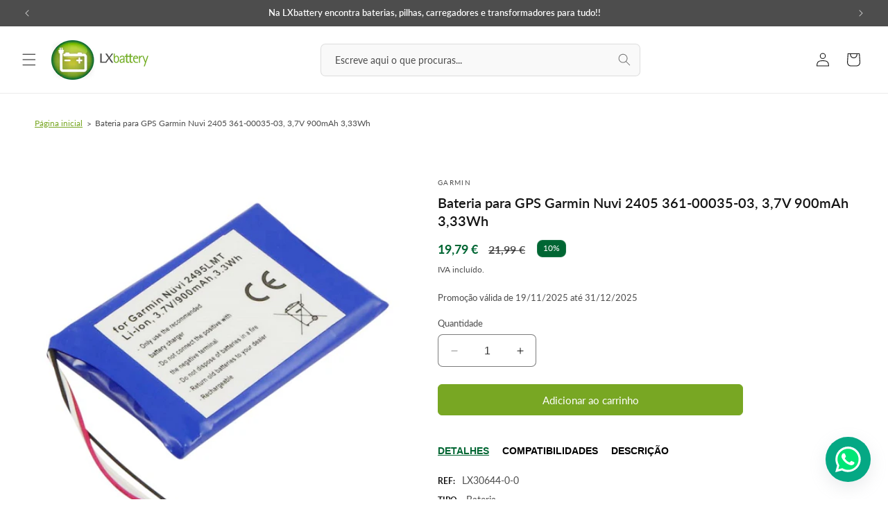

--- FILE ---
content_type: text/html; charset=utf-8
request_url: https://lxbattery.pt/products/bateria-para-gps-garmin-nuvi-2405-361-00035-03-3-7v-900mah-3-33wh-lx30644
body_size: 29673
content:
<!doctype html>
<html class="no-js" lang="pt-PT">
  <head>
    <meta charset="utf-8">
    <meta http-equiv="X-UA-Compatible" content="IE=edge">
    <meta name="viewport" content="width=device-width,initial-scale=1">
    <meta name="theme-color" content="">
    <link rel="canonical" href="https://lxbattery.pt/products/bateria-para-gps-garmin-nuvi-2405-361-00035-03-3-7v-900mah-3-33wh-lx30644"><link rel="icon" type="image/png" href="//lxbattery.pt/cdn/shop/files/favicon.png?crop=center&height=32&v=1702288121&width=32"><link rel="preconnect" href="https://fonts.shopifycdn.com" crossorigin><title>
      Bateria para GPS Garmin Nuvi 2405 361-00035-03, 3,7V 900mAh 3,33Wh
 &ndash; LXbattery</title>

    
      <meta name="description" content="Bateria compatível para aparelho de GPS, SatNav ou posicionamento.Todas as baterias vendidas pela LXbattery garantem a substituição direta da bateria original. As nossas baterias são fabricadas de acordo com as normas mais exigentes e são sujeitas a um rigoroso processo de controlo de qualidade, estando em conformidade com as normas CE.Indicações para uma utilização segura e máximo desempenho da bateria:- Não abrir, desmontar ou perfurar.- Não provocar curto-circuitos, deitar no fogo ou na água.- Utilizar sempre o tipo correto de bateria no aparelho.- Carregar totalmente uma bateria antes da primeira utilização ou se tiver estado muito tempo sem utilização.- Usar o carregador adequado para o tipo de bateria, tendo em conta as suas características elétricas.- Evitar a exposição de aparelhos com bateria, por longos períodos, a temperaturas elevadas ou ao sol direto.">
    

    

<meta property="og:site_name" content="LXbattery">
<meta property="og:url" content="https://lxbattery.pt/products/bateria-para-gps-garmin-nuvi-2405-361-00035-03-3-7v-900mah-3-33wh-lx30644">
<meta property="og:title" content="Bateria para GPS Garmin Nuvi 2405 361-00035-03, 3,7V 900mAh 3,33Wh">
<meta property="og:type" content="product">
<meta property="og:description" content="Bateria compatível para aparelho de GPS, SatNav ou posicionamento.Todas as baterias vendidas pela LXbattery garantem a substituição direta da bateria original. As nossas baterias são fabricadas de acordo com as normas mais exigentes e são sujeitas a um rigoroso processo de controlo de qualidade, estando em conformidade com as normas CE.Indicações para uma utilização segura e máximo desempenho da bateria:- Não abrir, desmontar ou perfurar.- Não provocar curto-circuitos, deitar no fogo ou na água.- Utilizar sempre o tipo correto de bateria no aparelho.- Carregar totalmente uma bateria antes da primeira utilização ou se tiver estado muito tempo sem utilização.- Usar o carregador adequado para o tipo de bateria, tendo em conta as suas características elétricas.- Evitar a exposição de aparelhos com bateria, por longos períodos, a temperaturas elevadas ou ao sol direto."><meta property="og:image" content="http://lxbattery.pt/cdn/shop/files/LX30644_1.jpg?v=1763535323">
  <meta property="og:image:secure_url" content="https://lxbattery.pt/cdn/shop/files/LX30644_1.jpg?v=1763535323">
  <meta property="og:image:width" content="600">
  <meta property="og:image:height" content="600"><meta property="og:price:amount" content="19,79">
  <meta property="og:price:currency" content="EUR"><meta name="twitter:card" content="summary_large_image">
<meta name="twitter:title" content="Bateria para GPS Garmin Nuvi 2405 361-00035-03, 3,7V 900mAh 3,33Wh">
<meta name="twitter:description" content="Bateria compatível para aparelho de GPS, SatNav ou posicionamento.Todas as baterias vendidas pela LXbattery garantem a substituição direta da bateria original. As nossas baterias são fabricadas de acordo com as normas mais exigentes e são sujeitas a um rigoroso processo de controlo de qualidade, estando em conformidade com as normas CE.Indicações para uma utilização segura e máximo desempenho da bateria:- Não abrir, desmontar ou perfurar.- Não provocar curto-circuitos, deitar no fogo ou na água.- Utilizar sempre o tipo correto de bateria no aparelho.- Carregar totalmente uma bateria antes da primeira utilização ou se tiver estado muito tempo sem utilização.- Usar o carregador adequado para o tipo de bateria, tendo em conta as suas características elétricas.- Evitar a exposição de aparelhos com bateria, por longos períodos, a temperaturas elevadas ou ao sol direto.">


    <script src="//lxbattery.pt/cdn/shop/t/2/assets/constants.js?v=58251544750838685771700474063" defer="defer"></script>
    <script src="//lxbattery.pt/cdn/shop/t/2/assets/pubsub.js?v=158357773527763999511700474063" defer="defer"></script>
    <script src="//lxbattery.pt/cdn/shop/t/2/assets/global.js?v=40820548392383841591700474063" defer="defer"></script><script src="//lxbattery.pt/cdn/shop/t/2/assets/animations.js?v=88693664871331136111700474062" defer="defer"></script><script>window.performance && window.performance.mark && window.performance.mark('shopify.content_for_header.start');</script><meta name="google-site-verification" content="pCwypEbN4GQasLt5dxwaWi46v9egv9dwykKfkIm6V7Y">
<meta id="shopify-digital-wallet" name="shopify-digital-wallet" content="/69736759330/digital_wallets/dialog">
<meta name="shopify-checkout-api-token" content="71712e7886a379f9b6d6b6fdfaaac154">
<meta id="in-context-paypal-metadata" data-shop-id="69736759330" data-venmo-supported="false" data-environment="production" data-locale="en_US" data-paypal-v4="true" data-currency="EUR">
<link rel="alternate" type="application/json+oembed" href="https://lxbattery.pt/products/bateria-para-gps-garmin-nuvi-2405-361-00035-03-3-7v-900mah-3-33wh-lx30644.oembed">
<script async="async" src="/checkouts/internal/preloads.js?locale=pt-PT"></script>
<script id="apple-pay-shop-capabilities" type="application/json">{"shopId":69736759330,"countryCode":"PT","currencyCode":"EUR","merchantCapabilities":["supports3DS"],"merchantId":"gid:\/\/shopify\/Shop\/69736759330","merchantName":"LXbattery","requiredBillingContactFields":["postalAddress","email","phone"],"requiredShippingContactFields":["postalAddress","email","phone"],"shippingType":"shipping","supportedNetworks":["visa","maestro","masterCard","amex"],"total":{"type":"pending","label":"LXbattery","amount":"1.00"},"shopifyPaymentsEnabled":true,"supportsSubscriptions":true}</script>
<script id="shopify-features" type="application/json">{"accessToken":"71712e7886a379f9b6d6b6fdfaaac154","betas":["rich-media-storefront-analytics"],"domain":"lxbattery.pt","predictiveSearch":true,"shopId":69736759330,"locale":"pt-pt"}</script>
<script>var Shopify = Shopify || {};
Shopify.shop = "lxbattery.myshopify.com";
Shopify.locale = "pt-PT";
Shopify.currency = {"active":"EUR","rate":"1.0"};
Shopify.country = "PT";
Shopify.theme = {"name":"BDCA Theme (b2c)","id":158225203234,"schema_name":"BDCA Theme","schema_version":"1.0","theme_store_id":null,"role":"main"};
Shopify.theme.handle = "null";
Shopify.theme.style = {"id":null,"handle":null};
Shopify.cdnHost = "lxbattery.pt/cdn";
Shopify.routes = Shopify.routes || {};
Shopify.routes.root = "/";</script>
<script type="module">!function(o){(o.Shopify=o.Shopify||{}).modules=!0}(window);</script>
<script>!function(o){function n(){var o=[];function n(){o.push(Array.prototype.slice.apply(arguments))}return n.q=o,n}var t=o.Shopify=o.Shopify||{};t.loadFeatures=n(),t.autoloadFeatures=n()}(window);</script>
<script id="shop-js-analytics" type="application/json">{"pageType":"product"}</script>
<script defer="defer" async type="module" src="//lxbattery.pt/cdn/shopifycloud/shop-js/modules/v2/client.init-shop-cart-sync_D7l2hM3l.pt-PT.esm.js"></script>
<script defer="defer" async type="module" src="//lxbattery.pt/cdn/shopifycloud/shop-js/modules/v2/chunk.common_DsjHUg4h.esm.js"></script>
<script type="module">
  await import("//lxbattery.pt/cdn/shopifycloud/shop-js/modules/v2/client.init-shop-cart-sync_D7l2hM3l.pt-PT.esm.js");
await import("//lxbattery.pt/cdn/shopifycloud/shop-js/modules/v2/chunk.common_DsjHUg4h.esm.js");

  window.Shopify.SignInWithShop?.initShopCartSync?.({"fedCMEnabled":true,"windoidEnabled":true});

</script>
<script id="__st">var __st={"a":69736759330,"offset":0,"reqid":"d416dfa7-29de-4f7a-a5dc-0a48c533a487-1766916483","pageurl":"lxbattery.pt\/products\/bateria-para-gps-garmin-nuvi-2405-361-00035-03-3-7v-900mah-3-33wh-lx30644","u":"e78aa4e6f398","p":"product","rtyp":"product","rid":15172873847157};</script>
<script>window.ShopifyPaypalV4VisibilityTracking = true;</script>
<script id="captcha-bootstrap">!function(){'use strict';const t='contact',e='account',n='new_comment',o=[[t,t],['blogs',n],['comments',n],[t,'customer']],c=[[e,'customer_login'],[e,'guest_login'],[e,'recover_customer_password'],[e,'create_customer']],r=t=>t.map((([t,e])=>`form[action*='/${t}']:not([data-nocaptcha='true']) input[name='form_type'][value='${e}']`)).join(','),a=t=>()=>t?[...document.querySelectorAll(t)].map((t=>t.form)):[];function s(){const t=[...o],e=r(t);return a(e)}const i='password',u='form_key',d=['recaptcha-v3-token','g-recaptcha-response','h-captcha-response',i],f=()=>{try{return window.sessionStorage}catch{return}},m='__shopify_v',_=t=>t.elements[u];function p(t,e,n=!1){try{const o=window.sessionStorage,c=JSON.parse(o.getItem(e)),{data:r}=function(t){const{data:e,action:n}=t;return t[m]||n?{data:e,action:n}:{data:t,action:n}}(c);for(const[e,n]of Object.entries(r))t.elements[e]&&(t.elements[e].value=n);n&&o.removeItem(e)}catch(o){console.error('form repopulation failed',{error:o})}}const l='form_type',E='cptcha';function T(t){t.dataset[E]=!0}const w=window,h=w.document,L='Shopify',v='ce_forms',y='captcha';let A=!1;((t,e)=>{const n=(g='f06e6c50-85a8-45c8-87d0-21a2b65856fe',I='https://cdn.shopify.com/shopifycloud/storefront-forms-hcaptcha/ce_storefront_forms_captcha_hcaptcha.v1.5.2.iife.js',D={infoText:'Protegido por hCaptcha',privacyText:'Privacidade',termsText:'Termos'},(t,e,n)=>{const o=w[L][v],c=o.bindForm;if(c)return c(t,g,e,D).then(n);var r;o.q.push([[t,g,e,D],n]),r=I,A||(h.body.append(Object.assign(h.createElement('script'),{id:'captcha-provider',async:!0,src:r})),A=!0)});var g,I,D;w[L]=w[L]||{},w[L][v]=w[L][v]||{},w[L][v].q=[],w[L][y]=w[L][y]||{},w[L][y].protect=function(t,e){n(t,void 0,e),T(t)},Object.freeze(w[L][y]),function(t,e,n,w,h,L){const[v,y,A,g]=function(t,e,n){const i=e?o:[],u=t?c:[],d=[...i,...u],f=r(d),m=r(i),_=r(d.filter((([t,e])=>n.includes(e))));return[a(f),a(m),a(_),s()]}(w,h,L),I=t=>{const e=t.target;return e instanceof HTMLFormElement?e:e&&e.form},D=t=>v().includes(t);t.addEventListener('submit',(t=>{const e=I(t);if(!e)return;const n=D(e)&&!e.dataset.hcaptchaBound&&!e.dataset.recaptchaBound,o=_(e),c=g().includes(e)&&(!o||!o.value);(n||c)&&t.preventDefault(),c&&!n&&(function(t){try{if(!f())return;!function(t){const e=f();if(!e)return;const n=_(t);if(!n)return;const o=n.value;o&&e.removeItem(o)}(t);const e=Array.from(Array(32),(()=>Math.random().toString(36)[2])).join('');!function(t,e){_(t)||t.append(Object.assign(document.createElement('input'),{type:'hidden',name:u})),t.elements[u].value=e}(t,e),function(t,e){const n=f();if(!n)return;const o=[...t.querySelectorAll(`input[type='${i}']`)].map((({name:t})=>t)),c=[...d,...o],r={};for(const[a,s]of new FormData(t).entries())c.includes(a)||(r[a]=s);n.setItem(e,JSON.stringify({[m]:1,action:t.action,data:r}))}(t,e)}catch(e){console.error('failed to persist form',e)}}(e),e.submit())}));const S=(t,e)=>{t&&!t.dataset[E]&&(n(t,e.some((e=>e===t))),T(t))};for(const o of['focusin','change'])t.addEventListener(o,(t=>{const e=I(t);D(e)&&S(e,y())}));const B=e.get('form_key'),M=e.get(l),P=B&&M;t.addEventListener('DOMContentLoaded',(()=>{const t=y();if(P)for(const e of t)e.elements[l].value===M&&p(e,B);[...new Set([...A(),...v().filter((t=>'true'===t.dataset.shopifyCaptcha))])].forEach((e=>S(e,t)))}))}(h,new URLSearchParams(w.location.search),n,t,e,['guest_login'])})(!0,!0)}();</script>
<script integrity="sha256-4kQ18oKyAcykRKYeNunJcIwy7WH5gtpwJnB7kiuLZ1E=" data-source-attribution="shopify.loadfeatures" defer="defer" src="//lxbattery.pt/cdn/shopifycloud/storefront/assets/storefront/load_feature-a0a9edcb.js" crossorigin="anonymous"></script>
<script data-source-attribution="shopify.dynamic_checkout.dynamic.init">var Shopify=Shopify||{};Shopify.PaymentButton=Shopify.PaymentButton||{isStorefrontPortableWallets:!0,init:function(){window.Shopify.PaymentButton.init=function(){};var t=document.createElement("script");t.src="https://lxbattery.pt/cdn/shopifycloud/portable-wallets/latest/portable-wallets.pt-pt.js",t.type="module",document.head.appendChild(t)}};
</script>
<script data-source-attribution="shopify.dynamic_checkout.buyer_consent">
  function portableWalletsHideBuyerConsent(e){var t=document.getElementById("shopify-buyer-consent"),n=document.getElementById("shopify-subscription-policy-button");t&&n&&(t.classList.add("hidden"),t.setAttribute("aria-hidden","true"),n.removeEventListener("click",e))}function portableWalletsShowBuyerConsent(e){var t=document.getElementById("shopify-buyer-consent"),n=document.getElementById("shopify-subscription-policy-button");t&&n&&(t.classList.remove("hidden"),t.removeAttribute("aria-hidden"),n.addEventListener("click",e))}window.Shopify?.PaymentButton&&(window.Shopify.PaymentButton.hideBuyerConsent=portableWalletsHideBuyerConsent,window.Shopify.PaymentButton.showBuyerConsent=portableWalletsShowBuyerConsent);
</script>
<script data-source-attribution="shopify.dynamic_checkout.cart.bootstrap">document.addEventListener("DOMContentLoaded",(function(){function t(){return document.querySelector("shopify-accelerated-checkout-cart, shopify-accelerated-checkout")}if(t())Shopify.PaymentButton.init();else{new MutationObserver((function(e,n){t()&&(Shopify.PaymentButton.init(),n.disconnect())})).observe(document.body,{childList:!0,subtree:!0})}}));
</script>
<script id='scb4127' type='text/javascript' async='' src='https://lxbattery.pt/cdn/shopifycloud/privacy-banner/storefront-banner.js'></script><link id="shopify-accelerated-checkout-styles" rel="stylesheet" media="screen" href="https://lxbattery.pt/cdn/shopifycloud/portable-wallets/latest/accelerated-checkout-backwards-compat.css" crossorigin="anonymous">
<style id="shopify-accelerated-checkout-cart">
        #shopify-buyer-consent {
  margin-top: 1em;
  display: inline-block;
  width: 100%;
}

#shopify-buyer-consent.hidden {
  display: none;
}

#shopify-subscription-policy-button {
  background: none;
  border: none;
  padding: 0;
  text-decoration: underline;
  font-size: inherit;
  cursor: pointer;
}

#shopify-subscription-policy-button::before {
  box-shadow: none;
}

      </style>
<script id="sections-script" data-sections="header" defer="defer" src="//lxbattery.pt/cdn/shop/t/2/compiled_assets/scripts.js?1063"></script>
<script>window.performance && window.performance.mark && window.performance.mark('shopify.content_for_header.end');</script>


    <style data-shopify>
      @font-face {
  font-family: Lato;
  font-weight: 400;
  font-style: normal;
  font-display: swap;
  src: url("//lxbattery.pt/cdn/fonts/lato/lato_n4.c3b93d431f0091c8be23185e15c9d1fee1e971c5.woff2") format("woff2"),
       url("//lxbattery.pt/cdn/fonts/lato/lato_n4.d5c00c781efb195594fd2fd4ad04f7882949e327.woff") format("woff");
}

      @font-face {
  font-family: Lato;
  font-weight: 700;
  font-style: normal;
  font-display: swap;
  src: url("//lxbattery.pt/cdn/fonts/lato/lato_n7.900f219bc7337bc57a7a2151983f0a4a4d9d5dcf.woff2") format("woff2"),
       url("//lxbattery.pt/cdn/fonts/lato/lato_n7.a55c60751adcc35be7c4f8a0313f9698598612ee.woff") format("woff");
}

      @font-face {
  font-family: Lato;
  font-weight: 400;
  font-style: italic;
  font-display: swap;
  src: url("//lxbattery.pt/cdn/fonts/lato/lato_i4.09c847adc47c2fefc3368f2e241a3712168bc4b6.woff2") format("woff2"),
       url("//lxbattery.pt/cdn/fonts/lato/lato_i4.3c7d9eb6c1b0a2bf62d892c3ee4582b016d0f30c.woff") format("woff");
}

      @font-face {
  font-family: Lato;
  font-weight: 700;
  font-style: italic;
  font-display: swap;
  src: url("//lxbattery.pt/cdn/fonts/lato/lato_i7.16ba75868b37083a879b8dd9f2be44e067dfbf92.woff2") format("woff2"),
       url("//lxbattery.pt/cdn/fonts/lato/lato_i7.4c07c2b3b7e64ab516aa2f2081d2bb0366b9dce8.woff") format("woff");
}

      @font-face {
  font-family: Lato;
  font-weight: 600;
  font-style: normal;
  font-display: swap;
  src: url("//lxbattery.pt/cdn/fonts/lato/lato_n6.38d0e3b23b74a60f769c51d1df73fac96c580d59.woff2") format("woff2"),
       url("//lxbattery.pt/cdn/fonts/lato/lato_n6.3365366161bdcc36a3f97cfbb23954d8c4bf4079.woff") format("woff");
}


      
        :root,
        .color-background-1 {
          --color-background: 255,255,255;
        
          --gradient-background: #ffffff;
        

        

        --color-foreground: 18,18,18;
        --color-background-contrast: 191,191,191;
        --color-shadow: 18,18,18;
        --color-button: 18,18,18;
        --color-button-text: 255,255,255;
        --color-secondary-button: 255,255,255;
        --color-secondary-button-text: 18,18,18;
        --color-link: 18,18,18;
        --color-badge-foreground: 18,18,18;
        --color-badge-background: 255,255,255;
        --color-badge-border: 18,18,18;
        --payment-terms-background-color: rgb(255 255 255);
      }
      
        
        .color-background-2 {
          --color-background: 120,167,35;
        
          --gradient-background: #78a723;
        

        

        --color-foreground: 255,255,255;
        --color-background-contrast: 44,62,13;
        --color-shadow: 18,18,18;
        --color-button: 255,255,255;
        --color-button-text: 120,167,35;
        --color-secondary-button: 120,167,35;
        --color-secondary-button-text: 255,255,255;
        --color-link: 255,255,255;
        --color-badge-foreground: 255,255,255;
        --color-badge-background: 120,167,35;
        --color-badge-border: 255,255,255;
        --payment-terms-background-color: rgb(120 167 35);
      }
      
        
        .color-inverse {
          --color-background: 0,102,51;
        
          --gradient-background: #006633;
        

        

        --color-foreground: 255,255,255;
        --color-background-contrast: 0,0,0;
        --color-shadow: 18,18,18;
        --color-button: 255,255,255;
        --color-button-text: 0,102,51;
        --color-secondary-button: 0,102,51;
        --color-secondary-button-text: 255,255,255;
        --color-link: 255,255,255;
        --color-badge-foreground: 255,255,255;
        --color-badge-background: 0,102,51;
        --color-badge-border: 255,255,255;
        --payment-terms-background-color: rgb(0 102 51);
      }
      
        
        .color-accent-1 {
          --color-background: 175,204,70;
        
          --gradient-background: #afcc46;
        

        

        --color-foreground: 255,255,255;
        --color-background-contrast: 97,115,32;
        --color-shadow: 18,18,18;
        --color-button: 255,255,255;
        --color-button-text: 175,204,70;
        --color-secondary-button: 175,204,70;
        --color-secondary-button-text: 255,255,255;
        --color-link: 255,255,255;
        --color-badge-foreground: 255,255,255;
        --color-badge-background: 175,204,70;
        --color-badge-border: 255,255,255;
        --payment-terms-background-color: rgb(175 204 70);
      }
      
        
        .color-accent-2 {
          --color-background: 221,222,58;
        
          --gradient-background: #ddde3a;
        

        

        --color-foreground: 255,255,255;
        --color-background-contrast: 130,131,22;
        --color-shadow: 18,18,18;
        --color-button: 255,255,255;
        --color-button-text: 221,222,58;
        --color-secondary-button: 221,222,58;
        --color-secondary-button-text: 255,255,255;
        --color-link: 255,255,255;
        --color-badge-foreground: 255,255,255;
        --color-badge-background: 221,222,58;
        --color-badge-border: 255,255,255;
        --payment-terms-background-color: rgb(221 222 58);
      }
      
        
        .color-scheme-43389cfb-28d5-40e1-b7f5-39a41e2dc962 {
          --color-background: 77,77,77;
        
          --gradient-background: #4d4d4d;
        

        

        --color-foreground: 255,255,255;
        --color-background-contrast: 13,13,13;
        --color-shadow: 18,18,18;
        --color-button: 255,255,255;
        --color-button-text: 77,77,77;
        --color-secondary-button: 77,77,77;
        --color-secondary-button-text: 255,255,255;
        --color-link: 255,255,255;
        --color-badge-foreground: 255,255,255;
        --color-badge-background: 77,77,77;
        --color-badge-border: 255,255,255;
        --payment-terms-background-color: rgb(77 77 77);
      }
      
        
        .color-scheme-7075342a-161a-44dc-9531-d43a3eeb9172 {
          --color-background: 249,249,249;
        
          --gradient-background: #f9f9f9;
        

        

        --color-foreground: 18,18,18;
        --color-background-contrast: 185,185,185;
        --color-shadow: 18,18,18;
        --color-button: 245,245,245;
        --color-button-text: 18,18,18;
        --color-secondary-button: 249,249,249;
        --color-secondary-button-text: 18,18,18;
        --color-link: 18,18,18;
        --color-badge-foreground: 18,18,18;
        --color-badge-background: 249,249,249;
        --color-badge-border: 18,18,18;
        --payment-terms-background-color: rgb(249 249 249);
      }
      
        
        .color-scheme-8d35245d-37e0-49c3-96a3-8e0bdf04a250 {
          --color-background: 223,223,223;
        
          --gradient-background: #dfdfdf;
        

        

        --color-foreground: 18,18,18;
        --color-background-contrast: 159,159,159;
        --color-shadow: 18,18,18;
        --color-button: 223,223,223;
        --color-button-text: 18,18,18;
        --color-secondary-button: 223,223,223;
        --color-secondary-button-text: 18,18,18;
        --color-link: 18,18,18;
        --color-badge-foreground: 18,18,18;
        --color-badge-background: 223,223,223;
        --color-badge-border: 18,18,18;
        --payment-terms-background-color: rgb(223 223 223);
      }
      
        
        .color-scheme-e0bedc74-1c9c-453f-9fd6-71954d7dd113 {
          --color-background: 249,249,249;
        
          --gradient-background: #f9f9f9;
        

        

        --color-foreground: 18,18,18;
        --color-background-contrast: 185,185,185;
        --color-shadow: 18,18,18;
        --color-button: 18,18,18;
        --color-button-text: 249,249,249;
        --color-secondary-button: 249,249,249;
        --color-secondary-button-text: 18,18,18;
        --color-link: 18,18,18;
        --color-badge-foreground: 18,18,18;
        --color-badge-background: 249,249,249;
        --color-badge-border: 18,18,18;
        --payment-terms-background-color: rgb(249 249 249);
      }
      
        
        .color-scheme-a117cc23-c935-4d8e-b279-e484f45e4158 {
          --color-background: 255,255,255;
        
          --gradient-background: #ffffff;
        

        

        --color-foreground: 120,167,35;
        --color-background-contrast: 191,191,191;
        --color-shadow: 18,18,18;
        --color-button: 120,167,35;
        --color-button-text: 255,255,255;
        --color-secondary-button: 255,255,255;
        --color-secondary-button-text: 120,167,35;
        --color-link: 120,167,35;
        --color-badge-foreground: 120,167,35;
        --color-badge-background: 255,255,255;
        --color-badge-border: 120,167,35;
        --payment-terms-background-color: rgb(255 255 255);
      }
      

      body, .color-background-1, .color-background-2, .color-inverse, .color-accent-1, .color-accent-2, .color-scheme-43389cfb-28d5-40e1-b7f5-39a41e2dc962, .color-scheme-7075342a-161a-44dc-9531-d43a3eeb9172, .color-scheme-8d35245d-37e0-49c3-96a3-8e0bdf04a250, .color-scheme-e0bedc74-1c9c-453f-9fd6-71954d7dd113, .color-scheme-a117cc23-c935-4d8e-b279-e484f45e4158 {
        color: rgba(var(--color-foreground), 0.75);
        background-color: rgb(var(--color-background));
      }

      :root {
        --font-body-family: Lato, sans-serif;
        --font-body-style: normal;
        --font-body-weight: 400;
        --font-body-weight-bold: 700;

        --font-heading-family: Lato, sans-serif;
        --font-heading-style: normal;
        --font-heading-weight: 600;

        --font-body-scale: 1.0;
        --font-heading-scale: 1.0;

        --media-padding: px;
        --media-border-opacity: 0.0;
        --media-border-width: 0px;
        --media-radius: 0px;
        --media-shadow-opacity: 0.0;
        --media-shadow-horizontal-offset: 0px;
        --media-shadow-vertical-offset: 4px;
        --media-shadow-blur-radius: 5px;
        --media-shadow-visible: 0;

        --page-width: 140rem;
        --page-width-margin: 0rem;

        --product-card-image-padding: 0.0rem;
        --product-card-corner-radius: 0.0rem;
        --product-card-text-alignment: left;
        --product-card-border-width: 0.0rem;
        --product-card-border-opacity: 0.1;
        --product-card-shadow-opacity: 0.0;
        --product-card-shadow-visible: 0;
        --product-card-shadow-horizontal-offset: 0.0rem;
        --product-card-shadow-vertical-offset: 0.4rem;
        --product-card-shadow-blur-radius: 0.5rem;

        --collection-card-image-padding: 0.0rem;
        --collection-card-corner-radius: 0.0rem;
        --collection-card-text-alignment: left;
        --collection-card-border-width: 0.0rem;
        --collection-card-border-opacity: 0.1;
        --collection-card-shadow-opacity: 0.0;
        --collection-card-shadow-visible: 0;
        --collection-card-shadow-horizontal-offset: 0.0rem;
        --collection-card-shadow-vertical-offset: 0.4rem;
        --collection-card-shadow-blur-radius: 0.5rem;

        --blog-card-image-padding: 0.0rem;
        --blog-card-corner-radius: 0.0rem;
        --blog-card-text-alignment: left;
        --blog-card-border-width: 0.0rem;
        --blog-card-border-opacity: 0.1;
        --blog-card-shadow-opacity: 0.0;
        --blog-card-shadow-visible: 0;
        --blog-card-shadow-horizontal-offset: 0.0rem;
        --blog-card-shadow-vertical-offset: 0.4rem;
        --blog-card-shadow-blur-radius: 0.5rem;

        --badge-corner-radius: 0.8rem;

        --popup-border-width: 1px;
        --popup-border-opacity: 0.1;
        --popup-corner-radius: 0px;
        --popup-shadow-opacity: 0.05;
        --popup-shadow-horizontal-offset: 0px;
        --popup-shadow-vertical-offset: 4px;
        --popup-shadow-blur-radius: 5px;

        --drawer-border-width: 1px;
        --drawer-border-opacity: 0.1;
        --drawer-shadow-opacity: 0.0;
        --drawer-shadow-horizontal-offset: 0px;
        --drawer-shadow-vertical-offset: 4px;
        --drawer-shadow-blur-radius: 5px;

        --spacing-sections-desktop: 0px;
        --spacing-sections-mobile: 0px;

        --grid-desktop-vertical-spacing: 8px;
        --grid-desktop-horizontal-spacing: 28px;
        --grid-mobile-vertical-spacing: 4px;
        --grid-mobile-horizontal-spacing: 14px;

        --text-boxes-border-opacity: 0.1;
        --text-boxes-border-width: 0px;
        --text-boxes-radius: 0px;
        --text-boxes-shadow-opacity: 0.0;
        --text-boxes-shadow-visible: 0;
        --text-boxes-shadow-horizontal-offset: 0px;
        --text-boxes-shadow-vertical-offset: 4px;
        --text-boxes-shadow-blur-radius: 5px;

        --buttons-radius: 6px;
        --buttons-radius-outset: 6px;
        --buttons-border-width: 0px;
        --buttons-border-opacity: 1.0;
        --buttons-shadow-opacity: 0.0;
        --buttons-shadow-visible: 0;
        --buttons-shadow-horizontal-offset: 0px;
        --buttons-shadow-vertical-offset: 4px;
        --buttons-shadow-blur-radius: 5px;
        --buttons-border-offset: 0.3px;

        --inputs-radius: 6px;
        --inputs-border-width: 1px;
        --inputs-border-opacity: 0.55;
        --inputs-shadow-opacity: 0.0;
        --inputs-shadow-horizontal-offset: 0px;
        --inputs-margin-offset: 0px;
        --inputs-shadow-vertical-offset: 4px;
        --inputs-shadow-blur-radius: 5px;
        --inputs-radius-outset: 7px;

        --variant-pills-radius: 40px;
        --variant-pills-border-width: 1px;
        --variant-pills-border-opacity: 0.55;
        --variant-pills-shadow-opacity: 0.0;
        --variant-pills-shadow-horizontal-offset: 0px;
        --variant-pills-shadow-vertical-offset: 4px;
        --variant-pills-shadow-blur-radius: 5px;
      }

      *,
      *::before,
      *::after {
        box-sizing: inherit;
      }

      html {
        box-sizing: border-box;
        font-size: calc(var(--font-body-scale) * 62.5%);
        height: 100%;
      }

      body {
        display: grid;
        grid-template-rows: auto auto 1fr auto;
        grid-template-columns: 100%;
        min-height: 100%;
        margin: 0;
        font-size: 1.5rem;
        line-height: calc(1 + 0.8 / var(--font-body-scale));
        font-family: var(--font-body-family);
        font-style: var(--font-body-style);
        font-weight: var(--font-body-weight);
      }

      @media screen and (min-width: 750px) {
        body {
          font-size: 1.6rem;
        }
      }
    </style>

    <link href="//lxbattery.pt/cdn/shop/t/2/assets/base.css?v=126385107598434299011719931783" rel="stylesheet" type="text/css" media="all" />
<link rel="preload" as="font" href="//lxbattery.pt/cdn/fonts/lato/lato_n4.c3b93d431f0091c8be23185e15c9d1fee1e971c5.woff2" type="font/woff2" crossorigin><link rel="preload" as="font" href="//lxbattery.pt/cdn/fonts/lato/lato_n6.38d0e3b23b74a60f769c51d1df73fac96c580d59.woff2" type="font/woff2" crossorigin><link
        rel="stylesheet"
        href="//lxbattery.pt/cdn/shop/t/2/assets/component-predictive-search.css?v=118923337488134913561700474063"
        media="print"
        onload="this.media='all'"
      ><script>
      document.documentElement.className = document.documentElement.className.replace('no-js', 'js');
      if (Shopify.designMode) {
        document.documentElement.classList.add('shopify-design-mode');
      }
    </script>
  <link href="https://monorail-edge.shopifysvc.com" rel="dns-prefetch">
<script>(function(){if ("sendBeacon" in navigator && "performance" in window) {try {var session_token_from_headers = performance.getEntriesByType('navigation')[0].serverTiming.find(x => x.name == '_s').description;} catch {var session_token_from_headers = undefined;}var session_cookie_matches = document.cookie.match(/_shopify_s=([^;]*)/);var session_token_from_cookie = session_cookie_matches && session_cookie_matches.length === 2 ? session_cookie_matches[1] : "";var session_token = session_token_from_headers || session_token_from_cookie || "";function handle_abandonment_event(e) {var entries = performance.getEntries().filter(function(entry) {return /monorail-edge.shopifysvc.com/.test(entry.name);});if (!window.abandonment_tracked && entries.length === 0) {window.abandonment_tracked = true;var currentMs = Date.now();var navigation_start = performance.timing.navigationStart;var payload = {shop_id: 69736759330,url: window.location.href,navigation_start,duration: currentMs - navigation_start,session_token,page_type: "product"};window.navigator.sendBeacon("https://monorail-edge.shopifysvc.com/v1/produce", JSON.stringify({schema_id: "online_store_buyer_site_abandonment/1.1",payload: payload,metadata: {event_created_at_ms: currentMs,event_sent_at_ms: currentMs}}));}}window.addEventListener('pagehide', handle_abandonment_event);}}());</script>
<script id="web-pixels-manager-setup">(function e(e,d,r,n,o){if(void 0===o&&(o={}),!Boolean(null===(a=null===(i=window.Shopify)||void 0===i?void 0:i.analytics)||void 0===a?void 0:a.replayQueue)){var i,a;window.Shopify=window.Shopify||{};var t=window.Shopify;t.analytics=t.analytics||{};var s=t.analytics;s.replayQueue=[],s.publish=function(e,d,r){return s.replayQueue.push([e,d,r]),!0};try{self.performance.mark("wpm:start")}catch(e){}var l=function(){var e={modern:/Edge?\/(1{2}[4-9]|1[2-9]\d|[2-9]\d{2}|\d{4,})\.\d+(\.\d+|)|Firefox\/(1{2}[4-9]|1[2-9]\d|[2-9]\d{2}|\d{4,})\.\d+(\.\d+|)|Chrom(ium|e)\/(9{2}|\d{3,})\.\d+(\.\d+|)|(Maci|X1{2}).+ Version\/(15\.\d+|(1[6-9]|[2-9]\d|\d{3,})\.\d+)([,.]\d+|)( \(\w+\)|)( Mobile\/\w+|) Safari\/|Chrome.+OPR\/(9{2}|\d{3,})\.\d+\.\d+|(CPU[ +]OS|iPhone[ +]OS|CPU[ +]iPhone|CPU IPhone OS|CPU iPad OS)[ +]+(15[._]\d+|(1[6-9]|[2-9]\d|\d{3,})[._]\d+)([._]\d+|)|Android:?[ /-](13[3-9]|1[4-9]\d|[2-9]\d{2}|\d{4,})(\.\d+|)(\.\d+|)|Android.+Firefox\/(13[5-9]|1[4-9]\d|[2-9]\d{2}|\d{4,})\.\d+(\.\d+|)|Android.+Chrom(ium|e)\/(13[3-9]|1[4-9]\d|[2-9]\d{2}|\d{4,})\.\d+(\.\d+|)|SamsungBrowser\/([2-9]\d|\d{3,})\.\d+/,legacy:/Edge?\/(1[6-9]|[2-9]\d|\d{3,})\.\d+(\.\d+|)|Firefox\/(5[4-9]|[6-9]\d|\d{3,})\.\d+(\.\d+|)|Chrom(ium|e)\/(5[1-9]|[6-9]\d|\d{3,})\.\d+(\.\d+|)([\d.]+$|.*Safari\/(?![\d.]+ Edge\/[\d.]+$))|(Maci|X1{2}).+ Version\/(10\.\d+|(1[1-9]|[2-9]\d|\d{3,})\.\d+)([,.]\d+|)( \(\w+\)|)( Mobile\/\w+|) Safari\/|Chrome.+OPR\/(3[89]|[4-9]\d|\d{3,})\.\d+\.\d+|(CPU[ +]OS|iPhone[ +]OS|CPU[ +]iPhone|CPU IPhone OS|CPU iPad OS)[ +]+(10[._]\d+|(1[1-9]|[2-9]\d|\d{3,})[._]\d+)([._]\d+|)|Android:?[ /-](13[3-9]|1[4-9]\d|[2-9]\d{2}|\d{4,})(\.\d+|)(\.\d+|)|Mobile Safari.+OPR\/([89]\d|\d{3,})\.\d+\.\d+|Android.+Firefox\/(13[5-9]|1[4-9]\d|[2-9]\d{2}|\d{4,})\.\d+(\.\d+|)|Android.+Chrom(ium|e)\/(13[3-9]|1[4-9]\d|[2-9]\d{2}|\d{4,})\.\d+(\.\d+|)|Android.+(UC? ?Browser|UCWEB|U3)[ /]?(15\.([5-9]|\d{2,})|(1[6-9]|[2-9]\d|\d{3,})\.\d+)\.\d+|SamsungBrowser\/(5\.\d+|([6-9]|\d{2,})\.\d+)|Android.+MQ{2}Browser\/(14(\.(9|\d{2,})|)|(1[5-9]|[2-9]\d|\d{3,})(\.\d+|))(\.\d+|)|K[Aa][Ii]OS\/(3\.\d+|([4-9]|\d{2,})\.\d+)(\.\d+|)/},d=e.modern,r=e.legacy,n=navigator.userAgent;return n.match(d)?"modern":n.match(r)?"legacy":"unknown"}(),u="modern"===l?"modern":"legacy",c=(null!=n?n:{modern:"",legacy:""})[u],f=function(e){return[e.baseUrl,"/wpm","/b",e.hashVersion,"modern"===e.buildTarget?"m":"l",".js"].join("")}({baseUrl:d,hashVersion:r,buildTarget:u}),m=function(e){var d=e.version,r=e.bundleTarget,n=e.surface,o=e.pageUrl,i=e.monorailEndpoint;return{emit:function(e){var a=e.status,t=e.errorMsg,s=(new Date).getTime(),l=JSON.stringify({metadata:{event_sent_at_ms:s},events:[{schema_id:"web_pixels_manager_load/3.1",payload:{version:d,bundle_target:r,page_url:o,status:a,surface:n,error_msg:t},metadata:{event_created_at_ms:s}}]});if(!i)return console&&console.warn&&console.warn("[Web Pixels Manager] No Monorail endpoint provided, skipping logging."),!1;try{return self.navigator.sendBeacon.bind(self.navigator)(i,l)}catch(e){}var u=new XMLHttpRequest;try{return u.open("POST",i,!0),u.setRequestHeader("Content-Type","text/plain"),u.send(l),!0}catch(e){return console&&console.warn&&console.warn("[Web Pixels Manager] Got an unhandled error while logging to Monorail."),!1}}}}({version:r,bundleTarget:l,surface:e.surface,pageUrl:self.location.href,monorailEndpoint:e.monorailEndpoint});try{o.browserTarget=l,function(e){var d=e.src,r=e.async,n=void 0===r||r,o=e.onload,i=e.onerror,a=e.sri,t=e.scriptDataAttributes,s=void 0===t?{}:t,l=document.createElement("script"),u=document.querySelector("head"),c=document.querySelector("body");if(l.async=n,l.src=d,a&&(l.integrity=a,l.crossOrigin="anonymous"),s)for(var f in s)if(Object.prototype.hasOwnProperty.call(s,f))try{l.dataset[f]=s[f]}catch(e){}if(o&&l.addEventListener("load",o),i&&l.addEventListener("error",i),u)u.appendChild(l);else{if(!c)throw new Error("Did not find a head or body element to append the script");c.appendChild(l)}}({src:f,async:!0,onload:function(){if(!function(){var e,d;return Boolean(null===(d=null===(e=window.Shopify)||void 0===e?void 0:e.analytics)||void 0===d?void 0:d.initialized)}()){var d=window.webPixelsManager.init(e)||void 0;if(d){var r=window.Shopify.analytics;r.replayQueue.forEach((function(e){var r=e[0],n=e[1],o=e[2];d.publishCustomEvent(r,n,o)})),r.replayQueue=[],r.publish=d.publishCustomEvent,r.visitor=d.visitor,r.initialized=!0}}},onerror:function(){return m.emit({status:"failed",errorMsg:"".concat(f," has failed to load")})},sri:function(e){var d=/^sha384-[A-Za-z0-9+/=]+$/;return"string"==typeof e&&d.test(e)}(c)?c:"",scriptDataAttributes:o}),m.emit({status:"loading"})}catch(e){m.emit({status:"failed",errorMsg:(null==e?void 0:e.message)||"Unknown error"})}}})({shopId: 69736759330,storefrontBaseUrl: "https://lxbattery.pt",extensionsBaseUrl: "https://extensions.shopifycdn.com/cdn/shopifycloud/web-pixels-manager",monorailEndpoint: "https://monorail-edge.shopifysvc.com/unstable/produce_batch",surface: "storefront-renderer",enabledBetaFlags: ["2dca8a86","a0d5f9d2"],webPixelsConfigList: [{"id":"411861026","configuration":"{\"config\":\"{\\\"pixel_id\\\":\\\"G-JTGF8BWMPL\\\",\\\"target_country\\\":\\\"PT\\\",\\\"gtag_events\\\":[{\\\"type\\\":\\\"search\\\",\\\"action_label\\\":[\\\"G-JTGF8BWMPL\\\",\\\"AW-999001163\\\/N1TZCJyjsKoZEMuYrtwD\\\"]},{\\\"type\\\":\\\"begin_checkout\\\",\\\"action_label\\\":[\\\"G-JTGF8BWMPL\\\",\\\"AW-999001163\\\/BgPYCKKjsKoZEMuYrtwD\\\"]},{\\\"type\\\":\\\"view_item\\\",\\\"action_label\\\":[\\\"G-JTGF8BWMPL\\\",\\\"AW-999001163\\\/2gXvCJmjsKoZEMuYrtwD\\\",\\\"MC-6RTM9HH12H\\\"]},{\\\"type\\\":\\\"purchase\\\",\\\"action_label\\\":[\\\"G-JTGF8BWMPL\\\",\\\"AW-999001163\\\/US6KCJOjsKoZEMuYrtwD\\\",\\\"MC-6RTM9HH12H\\\"]},{\\\"type\\\":\\\"page_view\\\",\\\"action_label\\\":[\\\"G-JTGF8BWMPL\\\",\\\"AW-999001163\\\/NHJ_CJajsKoZEMuYrtwD\\\",\\\"MC-6RTM9HH12H\\\"]},{\\\"type\\\":\\\"add_payment_info\\\",\\\"action_label\\\":[\\\"G-JTGF8BWMPL\\\",\\\"AW-999001163\\\/x-inCKWjsKoZEMuYrtwD\\\"]},{\\\"type\\\":\\\"add_to_cart\\\",\\\"action_label\\\":[\\\"G-JTGF8BWMPL\\\",\\\"AW-999001163\\\/r7AfCJ-jsKoZEMuYrtwD\\\"]}],\\\"enable_monitoring_mode\\\":false}\"}","eventPayloadVersion":"v1","runtimeContext":"OPEN","scriptVersion":"b2a88bafab3e21179ed38636efcd8a93","type":"APP","apiClientId":1780363,"privacyPurposes":[],"dataSharingAdjustments":{"protectedCustomerApprovalScopes":["read_customer_address","read_customer_email","read_customer_name","read_customer_personal_data","read_customer_phone"]}},{"id":"191332386","configuration":"{\"pixel_id\":\"1081223566278916\",\"pixel_type\":\"facebook_pixel\",\"metaapp_system_user_token\":\"-\"}","eventPayloadVersion":"v1","runtimeContext":"OPEN","scriptVersion":"ca16bc87fe92b6042fbaa3acc2fbdaa6","type":"APP","apiClientId":2329312,"privacyPurposes":["ANALYTICS","MARKETING","SALE_OF_DATA"],"dataSharingAdjustments":{"protectedCustomerApprovalScopes":["read_customer_address","read_customer_email","read_customer_name","read_customer_personal_data","read_customer_phone"]}},{"id":"shopify-app-pixel","configuration":"{}","eventPayloadVersion":"v1","runtimeContext":"STRICT","scriptVersion":"0450","apiClientId":"shopify-pixel","type":"APP","privacyPurposes":["ANALYTICS","MARKETING"]},{"id":"shopify-custom-pixel","eventPayloadVersion":"v1","runtimeContext":"LAX","scriptVersion":"0450","apiClientId":"shopify-pixel","type":"CUSTOM","privacyPurposes":["ANALYTICS","MARKETING"]}],isMerchantRequest: false,initData: {"shop":{"name":"LXbattery","paymentSettings":{"currencyCode":"EUR"},"myshopifyDomain":"lxbattery.myshopify.com","countryCode":"PT","storefrontUrl":"https:\/\/lxbattery.pt"},"customer":null,"cart":null,"checkout":null,"productVariants":[{"price":{"amount":19.79,"currencyCode":"EUR"},"product":{"title":"Bateria para GPS Garmin Nuvi 2405 361-00035-03, 3,7V 900mAh 3,33Wh","vendor":"Garmin","id":"15172873847157","untranslatedTitle":"Bateria para GPS Garmin Nuvi 2405 361-00035-03, 3,7V 900mAh 3,33Wh","url":"\/products\/bateria-para-gps-garmin-nuvi-2405-361-00035-03-3-7v-900mah-3-33wh-lx30644","type":""},"id":"55627253875061","image":{"src":"\/\/lxbattery.pt\/cdn\/shop\/files\/LX30644_1.jpg?v=1763535323"},"sku":"LX30644-0-0","title":"Default Title","untranslatedTitle":"Default Title"}],"purchasingCompany":null},},"https://lxbattery.pt/cdn","da62cc92w68dfea28pcf9825a4m392e00d0",{"modern":"","legacy":""},{"shopId":"69736759330","storefrontBaseUrl":"https:\/\/lxbattery.pt","extensionBaseUrl":"https:\/\/extensions.shopifycdn.com\/cdn\/shopifycloud\/web-pixels-manager","surface":"storefront-renderer","enabledBetaFlags":"[\"2dca8a86\", \"a0d5f9d2\"]","isMerchantRequest":"false","hashVersion":"da62cc92w68dfea28pcf9825a4m392e00d0","publish":"custom","events":"[[\"page_viewed\",{}],[\"product_viewed\",{\"productVariant\":{\"price\":{\"amount\":19.79,\"currencyCode\":\"EUR\"},\"product\":{\"title\":\"Bateria para GPS Garmin Nuvi 2405 361-00035-03, 3,7V 900mAh 3,33Wh\",\"vendor\":\"Garmin\",\"id\":\"15172873847157\",\"untranslatedTitle\":\"Bateria para GPS Garmin Nuvi 2405 361-00035-03, 3,7V 900mAh 3,33Wh\",\"url\":\"\/products\/bateria-para-gps-garmin-nuvi-2405-361-00035-03-3-7v-900mah-3-33wh-lx30644\",\"type\":\"\"},\"id\":\"55627253875061\",\"image\":{\"src\":\"\/\/lxbattery.pt\/cdn\/shop\/files\/LX30644_1.jpg?v=1763535323\"},\"sku\":\"LX30644-0-0\",\"title\":\"Default Title\",\"untranslatedTitle\":\"Default Title\"}}]]"});</script><script>
  window.ShopifyAnalytics = window.ShopifyAnalytics || {};
  window.ShopifyAnalytics.meta = window.ShopifyAnalytics.meta || {};
  window.ShopifyAnalytics.meta.currency = 'EUR';
  var meta = {"product":{"id":15172873847157,"gid":"gid:\/\/shopify\/Product\/15172873847157","vendor":"Garmin","type":"","handle":"bateria-para-gps-garmin-nuvi-2405-361-00035-03-3-7v-900mah-3-33wh-lx30644","variants":[{"id":55627253875061,"price":1979,"name":"Bateria para GPS Garmin Nuvi 2405 361-00035-03, 3,7V 900mAh 3,33Wh","public_title":null,"sku":"LX30644-0-0"}],"remote":false},"page":{"pageType":"product","resourceType":"product","resourceId":15172873847157,"requestId":"d416dfa7-29de-4f7a-a5dc-0a48c533a487-1766916483"}};
  for (var attr in meta) {
    window.ShopifyAnalytics.meta[attr] = meta[attr];
  }
</script>
<script class="analytics">
  (function () {
    var customDocumentWrite = function(content) {
      var jquery = null;

      if (window.jQuery) {
        jquery = window.jQuery;
      } else if (window.Checkout && window.Checkout.$) {
        jquery = window.Checkout.$;
      }

      if (jquery) {
        jquery('body').append(content);
      }
    };

    var hasLoggedConversion = function(token) {
      if (token) {
        return document.cookie.indexOf('loggedConversion=' + token) !== -1;
      }
      return false;
    }

    var setCookieIfConversion = function(token) {
      if (token) {
        var twoMonthsFromNow = new Date(Date.now());
        twoMonthsFromNow.setMonth(twoMonthsFromNow.getMonth() + 2);

        document.cookie = 'loggedConversion=' + token + '; expires=' + twoMonthsFromNow;
      }
    }

    var trekkie = window.ShopifyAnalytics.lib = window.trekkie = window.trekkie || [];
    if (trekkie.integrations) {
      return;
    }
    trekkie.methods = [
      'identify',
      'page',
      'ready',
      'track',
      'trackForm',
      'trackLink'
    ];
    trekkie.factory = function(method) {
      return function() {
        var args = Array.prototype.slice.call(arguments);
        args.unshift(method);
        trekkie.push(args);
        return trekkie;
      };
    };
    for (var i = 0; i < trekkie.methods.length; i++) {
      var key = trekkie.methods[i];
      trekkie[key] = trekkie.factory(key);
    }
    trekkie.load = function(config) {
      trekkie.config = config || {};
      trekkie.config.initialDocumentCookie = document.cookie;
      var first = document.getElementsByTagName('script')[0];
      var script = document.createElement('script');
      script.type = 'text/javascript';
      script.onerror = function(e) {
        var scriptFallback = document.createElement('script');
        scriptFallback.type = 'text/javascript';
        scriptFallback.onerror = function(error) {
                var Monorail = {
      produce: function produce(monorailDomain, schemaId, payload) {
        var currentMs = new Date().getTime();
        var event = {
          schema_id: schemaId,
          payload: payload,
          metadata: {
            event_created_at_ms: currentMs,
            event_sent_at_ms: currentMs
          }
        };
        return Monorail.sendRequest("https://" + monorailDomain + "/v1/produce", JSON.stringify(event));
      },
      sendRequest: function sendRequest(endpointUrl, payload) {
        // Try the sendBeacon API
        if (window && window.navigator && typeof window.navigator.sendBeacon === 'function' && typeof window.Blob === 'function' && !Monorail.isIos12()) {
          var blobData = new window.Blob([payload], {
            type: 'text/plain'
          });

          if (window.navigator.sendBeacon(endpointUrl, blobData)) {
            return true;
          } // sendBeacon was not successful

        } // XHR beacon

        var xhr = new XMLHttpRequest();

        try {
          xhr.open('POST', endpointUrl);
          xhr.setRequestHeader('Content-Type', 'text/plain');
          xhr.send(payload);
        } catch (e) {
          console.log(e);
        }

        return false;
      },
      isIos12: function isIos12() {
        return window.navigator.userAgent.lastIndexOf('iPhone; CPU iPhone OS 12_') !== -1 || window.navigator.userAgent.lastIndexOf('iPad; CPU OS 12_') !== -1;
      }
    };
    Monorail.produce('monorail-edge.shopifysvc.com',
      'trekkie_storefront_load_errors/1.1',
      {shop_id: 69736759330,
      theme_id: 158225203234,
      app_name: "storefront",
      context_url: window.location.href,
      source_url: "//lxbattery.pt/cdn/s/trekkie.storefront.8f32c7f0b513e73f3235c26245676203e1209161.min.js"});

        };
        scriptFallback.async = true;
        scriptFallback.src = '//lxbattery.pt/cdn/s/trekkie.storefront.8f32c7f0b513e73f3235c26245676203e1209161.min.js';
        first.parentNode.insertBefore(scriptFallback, first);
      };
      script.async = true;
      script.src = '//lxbattery.pt/cdn/s/trekkie.storefront.8f32c7f0b513e73f3235c26245676203e1209161.min.js';
      first.parentNode.insertBefore(script, first);
    };
    trekkie.load(
      {"Trekkie":{"appName":"storefront","development":false,"defaultAttributes":{"shopId":69736759330,"isMerchantRequest":null,"themeId":158225203234,"themeCityHash":"4528709356535791121","contentLanguage":"pt-PT","currency":"EUR","eventMetadataId":"31d899a4-8fad-4659-9b93-6ea60ab0c43c"},"isServerSideCookieWritingEnabled":true,"monorailRegion":"shop_domain","enabledBetaFlags":["65f19447"]},"Session Attribution":{},"S2S":{"facebookCapiEnabled":true,"source":"trekkie-storefront-renderer","apiClientId":580111}}
    );

    var loaded = false;
    trekkie.ready(function() {
      if (loaded) return;
      loaded = true;

      window.ShopifyAnalytics.lib = window.trekkie;

      var originalDocumentWrite = document.write;
      document.write = customDocumentWrite;
      try { window.ShopifyAnalytics.merchantGoogleAnalytics.call(this); } catch(error) {};
      document.write = originalDocumentWrite;

      window.ShopifyAnalytics.lib.page(null,{"pageType":"product","resourceType":"product","resourceId":15172873847157,"requestId":"d416dfa7-29de-4f7a-a5dc-0a48c533a487-1766916483","shopifyEmitted":true});

      var match = window.location.pathname.match(/checkouts\/(.+)\/(thank_you|post_purchase)/)
      var token = match? match[1]: undefined;
      if (!hasLoggedConversion(token)) {
        setCookieIfConversion(token);
        window.ShopifyAnalytics.lib.track("Viewed Product",{"currency":"EUR","variantId":55627253875061,"productId":15172873847157,"productGid":"gid:\/\/shopify\/Product\/15172873847157","name":"Bateria para GPS Garmin Nuvi 2405 361-00035-03, 3,7V 900mAh 3,33Wh","price":"19.79","sku":"LX30644-0-0","brand":"Garmin","variant":null,"category":"","nonInteraction":true,"remote":false},undefined,undefined,{"shopifyEmitted":true});
      window.ShopifyAnalytics.lib.track("monorail:\/\/trekkie_storefront_viewed_product\/1.1",{"currency":"EUR","variantId":55627253875061,"productId":15172873847157,"productGid":"gid:\/\/shopify\/Product\/15172873847157","name":"Bateria para GPS Garmin Nuvi 2405 361-00035-03, 3,7V 900mAh 3,33Wh","price":"19.79","sku":"LX30644-0-0","brand":"Garmin","variant":null,"category":"","nonInteraction":true,"remote":false,"referer":"https:\/\/lxbattery.pt\/products\/bateria-para-gps-garmin-nuvi-2405-361-00035-03-3-7v-900mah-3-33wh-lx30644"});
      }
    });


        var eventsListenerScript = document.createElement('script');
        eventsListenerScript.async = true;
        eventsListenerScript.src = "//lxbattery.pt/cdn/shopifycloud/storefront/assets/shop_events_listener-3da45d37.js";
        document.getElementsByTagName('head')[0].appendChild(eventsListenerScript);

})();</script>
<script
  defer
  src="https://lxbattery.pt/cdn/shopifycloud/perf-kit/shopify-perf-kit-2.1.2.min.js"
  data-application="storefront-renderer"
  data-shop-id="69736759330"
  data-render-region="gcp-us-east1"
  data-page-type="product"
  data-theme-instance-id="158225203234"
  data-theme-name="BDCA Theme"
  data-theme-version="1.0"
  data-monorail-region="shop_domain"
  data-resource-timing-sampling-rate="10"
  data-shs="true"
  data-shs-beacon="true"
  data-shs-export-with-fetch="true"
  data-shs-logs-sample-rate="1"
  data-shs-beacon-endpoint="https://lxbattery.pt/api/collect"
></script>
</head>

  <body class="gradient">
    <a class="skip-to-content-link button visually-hidden" href="#MainContent">
      Saltar para o conteúdo
    </a><!-- BEGIN sections: header-group -->
<div id="shopify-section-sections--20649332867106__announcement-bar" class="shopify-section shopify-section-group-header-group announcement-bar-section"><link href="//lxbattery.pt/cdn/shop/t/2/assets/component-slideshow.css?v=107725913939919748051700474063" rel="stylesheet" type="text/css" media="all" />
<link href="//lxbattery.pt/cdn/shop/t/2/assets/component-slider.css?v=142503135496229589681700474063" rel="stylesheet" type="text/css" media="all" />

  <link href="//lxbattery.pt/cdn/shop/t/2/assets/component-list-social.css?v=56759657361572301201702311614" rel="stylesheet" type="text/css" media="all" />


<div
  class="utility-bar color-scheme-43389cfb-28d5-40e1-b7f5-39a41e2dc962 gradient"
  
>
  <div class="page-width utility-bar__grid"><slideshow-component
        class="announcement-bar"
        role="region"
        aria-roledescription="Carrossel"
        aria-label="Barra de comunicado"
      >
        <div class="announcement-bar-slider slider-buttons">
          <button
            type="button"
            class="slider-button slider-button--prev"
            name="previous"
            aria-label="Comunicado anterior"
            aria-controls="Slider-sections--20649332867106__announcement-bar"
          >
            <svg aria-hidden="true" focusable="false" class="icon icon-caret" viewBox="0 0 10 6">
  <path fill-rule="evenodd" clip-rule="evenodd" d="M9.354.646a.5.5 0 00-.708 0L5 4.293 1.354.646a.5.5 0 00-.708.708l4 4a.5.5 0 00.708 0l4-4a.5.5 0 000-.708z" fill="currentColor">
</svg>

          </button>
          <div
            class="grid grid--1-col slider slider--everywhere"
            id="Slider-sections--20649332867106__announcement-bar"
            aria-live="polite"
            aria-atomic="true"
            data-autoplay="true"
            data-speed="5"
          ><div
                class="slideshow__slide slider__slide grid__item grid--1-col"
                id="Slide-sections--20649332867106__announcement-bar-1"
                
                role="group"
                aria-roledescription="Comunicado"
                aria-label="1 de 2"
                tabindex="-1"
              >
                <div
                  class="announcement-bar__announcement"
                  role="region"
                  aria-label="Comunicado"
                  
                ><p class="announcement-bar__message h5">
                      <span>Na LXbattery encontra baterias, pilhas, carregadores e transformadores para tudo!!</span></p></div>
              </div><div
                class="slideshow__slide slider__slide grid__item grid--1-col"
                id="Slide-sections--20649332867106__announcement-bar-2"
                
                role="group"
                aria-roledescription="Comunicado"
                aria-label="2 de 2"
                tabindex="-1"
              >
                <div
                  class="announcement-bar__announcement"
                  role="region"
                  aria-label="Comunicado"
                  
                ><p class="announcement-bar__message h5">
                      <span>Serviço de entregas rápidas e montagem de baterias Auto e Mota na zona de Lisboa</span></p></div>
              </div></div>
          <button
            type="button"
            class="slider-button slider-button--next"
            name="next"
            aria-label="Comunicado seguinte"
            aria-controls="Slider-sections--20649332867106__announcement-bar"
          >
            <svg aria-hidden="true" focusable="false" class="icon icon-caret" viewBox="0 0 10 6">
  <path fill-rule="evenodd" clip-rule="evenodd" d="M9.354.646a.5.5 0 00-.708 0L5 4.293 1.354.646a.5.5 0 00-.708.708l4 4a.5.5 0 00.708 0l4-4a.5.5 0 000-.708z" fill="currentColor">
</svg>

          </button>
        </div>
      </slideshow-component><div class="localization-wrapper">
</div>
  </div>
</div>


</div><div id="shopify-section-sections--20649332867106__header" class="shopify-section shopify-section-group-header-group section-header"><link rel="stylesheet" href="//lxbattery.pt/cdn/shop/t/2/assets/component-list-menu.css?v=151968516119678728991700474062" media="print" onload="this.media='all'">
<link rel="stylesheet" href="//lxbattery.pt/cdn/shop/t/2/assets/component-search.css?v=165164710990765432851700474063" media="print" onload="this.media='all'">
<link rel="stylesheet" href="//lxbattery.pt/cdn/shop/t/2/assets/component-menu-drawer.css?v=47775123837953808411702306415" media="print" onload="this.media='all'">
<link rel="stylesheet" href="//lxbattery.pt/cdn/shop/t/2/assets/component-cart-notification.css?v=54116361853792938221700474062" media="print" onload="this.media='all'">
<link rel="stylesheet" href="//lxbattery.pt/cdn/shop/t/2/assets/component-cart-items.css?v=151401799705416537791702548789" media="print" onload="this.media='all'"><link rel="stylesheet" href="//lxbattery.pt/cdn/shop/t/2/assets/component-price.css?v=3235022174568571541702897784" media="print" onload="this.media='all'"><noscript><link href="//lxbattery.pt/cdn/shop/t/2/assets/component-list-menu.css?v=151968516119678728991700474062" rel="stylesheet" type="text/css" media="all" /></noscript>
<noscript><link href="//lxbattery.pt/cdn/shop/t/2/assets/component-search.css?v=165164710990765432851700474063" rel="stylesheet" type="text/css" media="all" /></noscript>
<noscript><link href="//lxbattery.pt/cdn/shop/t/2/assets/component-menu-drawer.css?v=47775123837953808411702306415" rel="stylesheet" type="text/css" media="all" /></noscript>
<noscript><link href="//lxbattery.pt/cdn/shop/t/2/assets/component-cart-notification.css?v=54116361853792938221700474062" rel="stylesheet" type="text/css" media="all" /></noscript>
<noscript><link href="//lxbattery.pt/cdn/shop/t/2/assets/component-cart-items.css?v=151401799705416537791702548789" rel="stylesheet" type="text/css" media="all" /></noscript>

<style>
  header-drawer {
    justify-self: start;
    margin-left: -1.2rem;
  }.scrolled-past-header .header__heading-logo-wrapper {
      width: 75%;
    }.menu-drawer-container {
    display: flex;
  }

  .list-menu {
    list-style: none;
    padding: 0;
    margin: 0;
  }

  .list-menu--inline {
    display: inline-flex;
    flex-wrap: wrap;
  }

  summary.list-menu__item {
    padding-right: 2.7rem;
  }

  .list-menu__item {
    display: flex;
    align-items: center;
    line-height: calc(1 + 0.3 / var(--font-body-scale));
  }

  .list-menu__item--link {
    text-decoration: none;
    padding-bottom: 1rem;
    padding-top: 1rem;
    line-height: calc(1 + 0.8 / var(--font-body-scale));
  }

  @media screen and (min-width: 750px) {
    .list-menu__item--link {
      padding-bottom: 0.5rem;
      padding-top: 0.5rem;
    }
  }
</style><style data-shopify>.header {
    padding: 6px 3rem 6px 3rem;
  }

  .section-header {
    position: sticky; /* This is for fixing a Safari z-index issue. PR #2147 */
    margin-bottom: 0px;
  }

  @media screen and (min-width: 750px) {
    .section-header {
      margin-bottom: 0px;
    }
  }

  @media screen and (min-width: 990px) {
    .header {
      padding-top: 12px;
      padding-bottom: 12px;
    }
  }</style><script src="//lxbattery.pt/cdn/shop/t/2/assets/details-disclosure.js?v=13653116266235556501700474063" defer="defer"></script>
<script src="//lxbattery.pt/cdn/shop/t/2/assets/details-modal.js?v=25581673532751508451700474063" defer="defer"></script>
<script src="//lxbattery.pt/cdn/shop/t/2/assets/cart-notification.js?v=133508293167896966491700474062" defer="defer"></script>
<script src="//lxbattery.pt/cdn/shop/t/2/assets/search-form.js?v=133129549252120666541700474063" defer="defer"></script><svg xmlns="http://www.w3.org/2000/svg" class="hidden">
  <symbol id="icon-search" viewbox="0 0 18 19" fill="none">
    <path fill-rule="evenodd" clip-rule="evenodd" d="M11.03 11.68A5.784 5.784 0 112.85 3.5a5.784 5.784 0 018.18 8.18zm.26 1.12a6.78 6.78 0 11.72-.7l5.4 5.4a.5.5 0 11-.71.7l-5.41-5.4z" fill="currentColor"/>
  </symbol>

  <symbol id="icon-reset" class="icon icon-close"  fill="none" viewBox="0 0 18 18" stroke="currentColor">
    <circle r="8.5" cy="9" cx="9" stroke-opacity="0.2"/>
    <path d="M6.82972 6.82915L1.17193 1.17097" stroke-linecap="round" stroke-linejoin="round" transform="translate(5 5)"/>
    <path d="M1.22896 6.88502L6.77288 1.11523" stroke-linecap="round" stroke-linejoin="round" transform="translate(5 5)"/>
  </symbol>

  <symbol id="icon-close" class="icon icon-close" fill="none" viewBox="0 0 18 17">
    <path d="M.865 15.978a.5.5 0 00.707.707l7.433-7.431 7.579 7.282a.501.501 0 00.846-.37.5.5 0 00-.153-.351L9.712 8.546l7.417-7.416a.5.5 0 10-.707-.708L8.991 7.853 1.413.573a.5.5 0 10-.693.72l7.563 7.268-7.418 7.417z" fill="currentColor">
  </symbol>
</svg><sticky-header data-sticky-type="reduce-logo-size" class="header-wrapper color-background-1 gradient header-wrapper--border-bottom"><header class="header header--middle-left header--mobile-center page-width drawer-menu header--has-menu header--has-social header--has-account">

<header-drawer data-breakpoint="desktop">
  <details id="Details-menu-drawer-container" class="menu-drawer-container">
    <summary
      class="header__icon header__icon--menu header__icon--summary link focus-inset"
      aria-label="Menu"
    >
      <span>
        <svg
  xmlns="http://www.w3.org/2000/svg"
  aria-hidden="true"
  focusable="false"
  class="icon icon-hamburger"
  fill="none"
  viewBox="0 0 18 16"
>
  <path d="M1 .5a.5.5 0 100 1h15.71a.5.5 0 000-1H1zM.5 8a.5.5 0 01.5-.5h15.71a.5.5 0 010 1H1A.5.5 0 01.5 8zm0 7a.5.5 0 01.5-.5h15.71a.5.5 0 010 1H1a.5.5 0 01-.5-.5z" fill="currentColor">
</svg>

        <svg
  xmlns="http://www.w3.org/2000/svg"
  aria-hidden="true"
  focusable="false"
  class="icon icon-close"
  fill="none"
  viewBox="0 0 18 17"
>
  <path d="M.865 15.978a.5.5 0 00.707.707l7.433-7.431 7.579 7.282a.501.501 0 00.846-.37.5.5 0 00-.153-.351L9.712 8.546l7.417-7.416a.5.5 0 10-.707-.708L8.991 7.853 1.413.573a.5.5 0 10-.693.72l7.563 7.268-7.418 7.417z" fill="currentColor">
</svg>

      </span>
    </summary>
    <div id="menu-drawer" class="gradient menu-drawer motion-reduce color-background-1">
      <div class="menu-drawer__inner-container">
        <div class="menu-drawer__navigation-container">
          <nav class="menu-drawer__navigation">
            <ul class="menu-drawer__menu has-submenu list-menu" role="list"><li><details id="Details-menu-drawer-menu-item-1">
                      <summary
                        id="HeaderDrawer-computadores-e-informatica"
                        class="menu-drawer__menu-item list-menu__item link link--text focus-inset"
                      >
                          
                            
                              <img src="//lxbattery.pt/cdn/shop/files/1.png?crop=center&amp;height=512&amp;v=1702291882&amp;width=512" alt="" srcset="//lxbattery.pt/cdn/shop/files/1.png?crop=center&amp;height=24&amp;v=1702291882&amp;width=24 24w, //lxbattery.pt/cdn/shop/files/1.png?crop=center&amp;height=352&amp;v=1702291882&amp;width=352 352w" width="24" height="24" class="img-margin-icon">
                            
                          
                            
                          
                            
                          
                            
                          
                            
                          
                            
                          
                            
                          
                            
                          
                            
                          
                            
                          
                            
                          
                          Computadores e informática
                        <svg
  viewBox="0 0 14 10"
  fill="none"
  aria-hidden="true"
  focusable="false"
  class="icon icon-arrow"
  xmlns="http://www.w3.org/2000/svg"
>
  <path fill-rule="evenodd" clip-rule="evenodd" d="M8.537.808a.5.5 0 01.817-.162l4 4a.5.5 0 010 .708l-4 4a.5.5 0 11-.708-.708L11.793 5.5H1a.5.5 0 010-1h10.793L8.646 1.354a.5.5 0 01-.109-.546z" fill="currentColor">
</svg>

                        <svg aria-hidden="true" focusable="false" class="icon icon-caret" viewBox="0 0 10 6">
  <path fill-rule="evenodd" clip-rule="evenodd" d="M9.354.646a.5.5 0 00-.708 0L5 4.293 1.354.646a.5.5 0 00-.708.708l4 4a.5.5 0 00.708 0l4-4a.5.5 0 000-.708z" fill="currentColor">
</svg>

                      </summary>
                      <div
                        id="link-computadores-e-informatica"
                        class="menu-drawer__submenu has-submenu gradient motion-reduce"
                        tabindex="-1"
                      >
                        <div class="menu-drawer__inner-submenu">
                          <button class="menu-drawer__close-button link link--text focus-inset" aria-expanded="true">
                            <svg
  viewBox="0 0 14 10"
  fill="none"
  aria-hidden="true"
  focusable="false"
  class="icon icon-arrow"
  xmlns="http://www.w3.org/2000/svg"
>
  <path fill-rule="evenodd" clip-rule="evenodd" d="M8.537.808a.5.5 0 01.817-.162l4 4a.5.5 0 010 .708l-4 4a.5.5 0 11-.708-.708L11.793 5.5H1a.5.5 0 010-1h10.793L8.646 1.354a.5.5 0 01-.109-.546z" fill="currentColor">
</svg>

                            Computadores e informática
                          </button>
                          <ul class="menu-drawer__menu list-menu" role="list" tabindex="-1"><li><a
                                    id="HeaderDrawer-computadores-e-informatica-baterias-laptop"
                                    href="/collections/baterias-laptop"
                                    class="menu-drawer__menu-item link link--text list-menu__item focus-inset"
                                    
                                  >
                                    Baterias laptop
                                  </a></li><li><a
                                    id="HeaderDrawer-computadores-e-informatica-carregadores-laptop"
                                    href="/collections/carregadores-laptop"
                                    class="menu-drawer__menu-item link link--text list-menu__item focus-inset"
                                    
                                  >
                                    Carregadores laptop
                                  </a></li><li><a
                                    id="HeaderDrawer-computadores-e-informatica-pilhas-cmos-e-backup"
                                    href="/collections/pilhas-cmos-e-backup"
                                    class="menu-drawer__menu-item link link--text list-menu__item focus-inset"
                                    
                                  >
                                    Pilhas CMOS e backup
                                  </a></li><li><a
                                    id="HeaderDrawer-computadores-e-informatica-baterias-routers-ratos-e-teclados"
                                    href="/collections/baterias-routers-ratos-e-teclados"
                                    class="menu-drawer__menu-item link link--text list-menu__item focus-inset"
                                    
                                  >
                                    Baterias routers, ratos e teclados
                                  </a></li><li><a
                                    id="HeaderDrawer-computadores-e-informatica-transformadores-lcd-nas-routers-e-impressoras"
                                    href="/collections/transformadores-lcd-nas-routers-e-impressoras"
                                    class="menu-drawer__menu-item link link--text list-menu__item focus-inset"
                                    
                                  >
                                    Transformadores LCD, NAS, routers e impressoras
                                  </a></li></ul>
                        </div>
                      </div>
                    </details></li><li><details id="Details-menu-drawer-menu-item-2">
                      <summary
                        id="HeaderDrawer-tecnologia-foto-e-video"
                        class="menu-drawer__menu-item list-menu__item link link--text focus-inset"
                      >
                          
                            
                          
                            
                              <img src="//lxbattery.pt/cdn/shop/files/2.png?crop=center&amp;height=512&amp;v=1702291882&amp;width=512" alt="" srcset="//lxbattery.pt/cdn/shop/files/2.png?crop=center&amp;height=24&amp;v=1702291882&amp;width=24 24w, //lxbattery.pt/cdn/shop/files/2.png?crop=center&amp;height=352&amp;v=1702291882&amp;width=352 352w" width="24" height="24" class="img-margin-icon">
                            
                          
                            
                          
                            
                          
                            
                          
                            
                          
                            
                          
                            
                          
                            
                          
                            
                          
                            
                          
                          Tecnologia, foto e vídeo
                        <svg
  viewBox="0 0 14 10"
  fill="none"
  aria-hidden="true"
  focusable="false"
  class="icon icon-arrow"
  xmlns="http://www.w3.org/2000/svg"
>
  <path fill-rule="evenodd" clip-rule="evenodd" d="M8.537.808a.5.5 0 01.817-.162l4 4a.5.5 0 010 .708l-4 4a.5.5 0 11-.708-.708L11.793 5.5H1a.5.5 0 010-1h10.793L8.646 1.354a.5.5 0 01-.109-.546z" fill="currentColor">
</svg>

                        <svg aria-hidden="true" focusable="false" class="icon icon-caret" viewBox="0 0 10 6">
  <path fill-rule="evenodd" clip-rule="evenodd" d="M9.354.646a.5.5 0 00-.708 0L5 4.293 1.354.646a.5.5 0 00-.708.708l4 4a.5.5 0 00.708 0l4-4a.5.5 0 000-.708z" fill="currentColor">
</svg>

                      </summary>
                      <div
                        id="link-tecnologia-foto-e-video"
                        class="menu-drawer__submenu has-submenu gradient motion-reduce"
                        tabindex="-1"
                      >
                        <div class="menu-drawer__inner-submenu">
                          <button class="menu-drawer__close-button link link--text focus-inset" aria-expanded="true">
                            <svg
  viewBox="0 0 14 10"
  fill="none"
  aria-hidden="true"
  focusable="false"
  class="icon icon-arrow"
  xmlns="http://www.w3.org/2000/svg"
>
  <path fill-rule="evenodd" clip-rule="evenodd" d="M8.537.808a.5.5 0 01.817-.162l4 4a.5.5 0 010 .708l-4 4a.5.5 0 11-.708-.708L11.793 5.5H1a.5.5 0 010-1h10.793L8.646 1.354a.5.5 0 01-.109-.546z" fill="currentColor">
</svg>

                            Tecnologia, foto e vídeo
                          </button>
                          <ul class="menu-drawer__menu list-menu" role="list" tabindex="-1"><li><a
                                    id="HeaderDrawer-tecnologia-foto-e-video-camaras-foto-e-video"
                                    href="/collections/camaras-foto-e-video"
                                    class="menu-drawer__menu-item link link--text list-menu__item focus-inset"
                                    
                                  >
                                    Câmaras foto e vídeo
                                  </a></li><li><a
                                    id="HeaderDrawer-tecnologia-foto-e-video-consolas-de-jogos"
                                    href="/collections/consolas-de-jogos"
                                    class="menu-drawer__menu-item link link--text list-menu__item focus-inset"
                                    
                                  >
                                    Consolas de jogos
                                  </a></li><li><a
                                    id="HeaderDrawer-tecnologia-foto-e-video-headphones-mp3-e-colunas"
                                    href="/collections/headphones-mp3-e-colunas"
                                    class="menu-drawer__menu-item link link--text list-menu__item focus-inset"
                                    
                                  >
                                    Headphones, MP3 e colunas
                                  </a></li><li><a
                                    id="HeaderDrawer-tecnologia-foto-e-video-modelismo-e-drones"
                                    href="/collections/modelismo-e-drones"
                                    class="menu-drawer__menu-item link link--text list-menu__item focus-inset"
                                    
                                  >
                                    Modelismo e drones
                                  </a></li><li><a
                                    id="HeaderDrawer-tecnologia-foto-e-video-gps"
                                    href="/collections/gps"
                                    class="menu-drawer__menu-item link link--text list-menu__item focus-inset"
                                    
                                  >
                                    GPS
                                  </a></li></ul>
                        </div>
                      </div>
                    </details></li><li><details id="Details-menu-drawer-menu-item-3">
                      <summary
                        id="HeaderDrawer-telemoveis-tablets-e-smartwatch"
                        class="menu-drawer__menu-item list-menu__item link link--text focus-inset"
                      >
                          
                            
                          
                            
                          
                            
                              <img src="//lxbattery.pt/cdn/shop/files/3.png?crop=center&amp;height=512&amp;v=1702291882&amp;width=512" alt="" srcset="//lxbattery.pt/cdn/shop/files/3.png?crop=center&amp;height=24&amp;v=1702291882&amp;width=24 24w, //lxbattery.pt/cdn/shop/files/3.png?crop=center&amp;height=352&amp;v=1702291882&amp;width=352 352w" width="24" height="24" class="img-margin-icon">
                            
                          
                            
                          
                            
                          
                            
                          
                            
                          
                            
                          
                            
                          
                            
                          
                            
                          
                          Telemóveis, tablets e smartwatch
                        <svg
  viewBox="0 0 14 10"
  fill="none"
  aria-hidden="true"
  focusable="false"
  class="icon icon-arrow"
  xmlns="http://www.w3.org/2000/svg"
>
  <path fill-rule="evenodd" clip-rule="evenodd" d="M8.537.808a.5.5 0 01.817-.162l4 4a.5.5 0 010 .708l-4 4a.5.5 0 11-.708-.708L11.793 5.5H1a.5.5 0 010-1h10.793L8.646 1.354a.5.5 0 01-.109-.546z" fill="currentColor">
</svg>

                        <svg aria-hidden="true" focusable="false" class="icon icon-caret" viewBox="0 0 10 6">
  <path fill-rule="evenodd" clip-rule="evenodd" d="M9.354.646a.5.5 0 00-.708 0L5 4.293 1.354.646a.5.5 0 00-.708.708l4 4a.5.5 0 00.708 0l4-4a.5.5 0 000-.708z" fill="currentColor">
</svg>

                      </summary>
                      <div
                        id="link-telemoveis-tablets-e-smartwatch"
                        class="menu-drawer__submenu has-submenu gradient motion-reduce"
                        tabindex="-1"
                      >
                        <div class="menu-drawer__inner-submenu">
                          <button class="menu-drawer__close-button link link--text focus-inset" aria-expanded="true">
                            <svg
  viewBox="0 0 14 10"
  fill="none"
  aria-hidden="true"
  focusable="false"
  class="icon icon-arrow"
  xmlns="http://www.w3.org/2000/svg"
>
  <path fill-rule="evenodd" clip-rule="evenodd" d="M8.537.808a.5.5 0 01.817-.162l4 4a.5.5 0 010 .708l-4 4a.5.5 0 11-.708-.708L11.793 5.5H1a.5.5 0 010-1h10.793L8.646 1.354a.5.5 0 01-.109-.546z" fill="currentColor">
</svg>

                            Telemóveis, tablets e smartwatch
                          </button>
                          <ul class="menu-drawer__menu list-menu" role="list" tabindex="-1"><li><a
                                    id="HeaderDrawer-telemoveis-tablets-e-smartwatch-baterias-telemoveis"
                                    href="/collections/baterias-telemoveis"
                                    class="menu-drawer__menu-item link link--text list-menu__item focus-inset"
                                    
                                  >
                                    Baterias telemóveis
                                  </a></li><li><a
                                    id="HeaderDrawer-telemoveis-tablets-e-smartwatch-baterias-tablets-e-ebooks"
                                    href="/collections/baterias-tablets-e-ebooks"
                                    class="menu-drawer__menu-item link link--text list-menu__item focus-inset"
                                    
                                  >
                                    Baterias tablets e eBooks
                                  </a></li><li><a
                                    id="HeaderDrawer-telemoveis-tablets-e-smartwatch-baterias-smartwatch"
                                    href="/collections/baterias-smartwatch"
                                    class="menu-drawer__menu-item link link--text list-menu__item focus-inset"
                                    
                                  >
                                    Baterias smartwatch
                                  </a></li><li><a
                                    id="HeaderDrawer-telemoveis-tablets-e-smartwatch-carregadores-cabos-e-powerbanks"
                                    href="/collections/carregadores-cabos-e-powerbanks"
                                    class="menu-drawer__menu-item link link--text list-menu__item focus-inset"
                                    
                                  >
                                    Carregadores, cabos e powerbanks
                                  </a></li><li><a
                                    id="HeaderDrawer-telemoveis-tablets-e-smartwatch-acessorios-e-ferramentas"
                                    href="/collections/acessorios-e-ferramentas"
                                    class="menu-drawer__menu-item link link--text list-menu__item focus-inset"
                                    
                                  >
                                    Acessórios e ferramentas
                                  </a></li></ul>
                        </div>
                      </div>
                    </details></li><li><details id="Details-menu-drawer-menu-item-4">
                      <summary
                        id="HeaderDrawer-casa-jardim-e-animais"
                        class="menu-drawer__menu-item list-menu__item link link--text focus-inset"
                      >
                          
                            
                          
                            
                          
                            
                          
                            
                          
                            
                              <img src="//lxbattery.pt/cdn/shop/files/4.png?crop=center&amp;height=512&amp;v=1702291882&amp;width=512" alt="" srcset="//lxbattery.pt/cdn/shop/files/4.png?crop=center&amp;height=24&amp;v=1702291882&amp;width=24 24w, //lxbattery.pt/cdn/shop/files/4.png?crop=center&amp;height=352&amp;v=1702291882&amp;width=352 352w" width="24" height="24" class="img-margin-icon">
                            
                          
                            
                          
                            
                          
                            
                          
                            
                          
                            
                          
                            
                          
                          Casa, jardim e animais
                        <svg
  viewBox="0 0 14 10"
  fill="none"
  aria-hidden="true"
  focusable="false"
  class="icon icon-arrow"
  xmlns="http://www.w3.org/2000/svg"
>
  <path fill-rule="evenodd" clip-rule="evenodd" d="M8.537.808a.5.5 0 01.817-.162l4 4a.5.5 0 010 .708l-4 4a.5.5 0 11-.708-.708L11.793 5.5H1a.5.5 0 010-1h10.793L8.646 1.354a.5.5 0 01-.109-.546z" fill="currentColor">
</svg>

                        <svg aria-hidden="true" focusable="false" class="icon icon-caret" viewBox="0 0 10 6">
  <path fill-rule="evenodd" clip-rule="evenodd" d="M9.354.646a.5.5 0 00-.708 0L5 4.293 1.354.646a.5.5 0 00-.708.708l4 4a.5.5 0 00.708 0l4-4a.5.5 0 000-.708z" fill="currentColor">
</svg>

                      </summary>
                      <div
                        id="link-casa-jardim-e-animais"
                        class="menu-drawer__submenu has-submenu gradient motion-reduce"
                        tabindex="-1"
                      >
                        <div class="menu-drawer__inner-submenu">
                          <button class="menu-drawer__close-button link link--text focus-inset" aria-expanded="true">
                            <svg
  viewBox="0 0 14 10"
  fill="none"
  aria-hidden="true"
  focusable="false"
  class="icon icon-arrow"
  xmlns="http://www.w3.org/2000/svg"
>
  <path fill-rule="evenodd" clip-rule="evenodd" d="M8.537.808a.5.5 0 01.817-.162l4 4a.5.5 0 010 .708l-4 4a.5.5 0 11-.708-.708L11.793 5.5H1a.5.5 0 010-1h10.793L8.646 1.354a.5.5 0 01-.109-.546z" fill="currentColor">
</svg>

                            Casa, jardim e animais
                          </button>
                          <ul class="menu-drawer__menu list-menu" role="list" tabindex="-1"><li><a
                                    id="HeaderDrawer-casa-jardim-e-animais-aspiradores-sem-fios"
                                    href="/collections/aspiradores-sem-fios"
                                    class="menu-drawer__menu-item link link--text list-menu__item focus-inset"
                                    
                                  >
                                    Aspiradores sem fios
                                  </a></li><li><a
                                    id="HeaderDrawer-casa-jardim-e-animais-corta-relvas-jardinagem-e-piscina"
                                    href="/collections/corta-relvas-jardinagem-e-piscina"
                                    class="menu-drawer__menu-item link link--text list-menu__item focus-inset"
                                    
                                  >
                                    Corta-relvas, jardinagem e piscina
                                  </a></li><li><a
                                    id="HeaderDrawer-casa-jardim-e-animais-telefones-sem-fios"
                                    href="/collections/telefones-sem-fios"
                                    class="menu-drawer__menu-item link link--text list-menu__item focus-inset"
                                    
                                  >
                                    Telefones sem fios
                                  </a></li><li><a
                                    id="HeaderDrawer-casa-jardim-e-animais-maquinas-cortar-cabelo-e-barbear"
                                    href="/collections/maquinas-cortar-cabelo-e-barbear"
                                    class="menu-drawer__menu-item link link--text list-menu__item focus-inset"
                                    
                                  >
                                    Máquinas cortar cabelo e barbear
                                  </a></li><li><a
                                    id="HeaderDrawer-casa-jardim-e-animais-brinquedos"
                                    href="/collections/brinquedos"
                                    class="menu-drawer__menu-item link link--text list-menu__item focus-inset"
                                    
                                  >
                                    Brinquedos
                                  </a></li><li><a
                                    id="HeaderDrawer-casa-jardim-e-animais-intercomunicadores-bebe"
                                    href="/collections/intercomunicadores-bebe"
                                    class="menu-drawer__menu-item link link--text list-menu__item focus-inset"
                                    
                                  >
                                    Intercomunicadores bebé
                                  </a></li><li><a
                                    id="HeaderDrawer-casa-jardim-e-animais-coleiras-animais-e-tosquia"
                                    href="/collections/coleiras-animais-e-tosquia"
                                    class="menu-drawer__menu-item link link--text list-menu__item focus-inset"
                                    
                                  >
                                    Coleiras animais e tosquia
                                  </a></li><li><a
                                    id="HeaderDrawer-casa-jardim-e-animais-lanternas-lampadas-e-candeeiros"
                                    href="/collections/lanternas-lampadas-e-candeeiros"
                                    class="menu-drawer__menu-item link link--text list-menu__item focus-inset"
                                    
                                  >
                                    Lanternas, lâmpadas e candeeiros
                                  </a></li><li><a
                                    id="HeaderDrawer-casa-jardim-e-animais-utensilios-e-eletrodomesticos"
                                    href="/collections/utensilios-e-eletrodomesticos"
                                    class="menu-drawer__menu-item link link--text list-menu__item focus-inset"
                                    
                                  >
                                    Utensílios e eletrodomésticos
                                  </a></li><li><a
                                    id="HeaderDrawer-casa-jardim-e-animais-outras-pecas-e-acessorios"
                                    href="/collections/outras-pecas-e-acessorios"
                                    class="menu-drawer__menu-item link link--text list-menu__item focus-inset"
                                    
                                  >
                                    Outras peças e acessórios
                                  </a></li></ul>
                        </div>
                      </div>
                    </details></li><li><details id="Details-menu-drawer-menu-item-5">
                      <summary
                        id="HeaderDrawer-pilhas"
                        class="menu-drawer__menu-item list-menu__item link link--text focus-inset"
                      >
                          
                            
                          
                            
                          
                            
                          
                            
                              <img src="//lxbattery.pt/cdn/shop/files/5.png?crop=center&amp;height=512&amp;v=1702291882&amp;width=512" alt="" srcset="//lxbattery.pt/cdn/shop/files/5.png?crop=center&amp;height=24&amp;v=1702291882&amp;width=24 24w, //lxbattery.pt/cdn/shop/files/5.png?crop=center&amp;height=352&amp;v=1702291882&amp;width=352 352w" width="24" height="24" class="img-margin-icon">
                            
                          
                            
                          
                            
                          
                            
                          
                            
                          
                            
                          
                            
                          
                            
                          
                          Pilhas
                        <svg
  viewBox="0 0 14 10"
  fill="none"
  aria-hidden="true"
  focusable="false"
  class="icon icon-arrow"
  xmlns="http://www.w3.org/2000/svg"
>
  <path fill-rule="evenodd" clip-rule="evenodd" d="M8.537.808a.5.5 0 01.817-.162l4 4a.5.5 0 010 .708l-4 4a.5.5 0 11-.708-.708L11.793 5.5H1a.5.5 0 010-1h10.793L8.646 1.354a.5.5 0 01-.109-.546z" fill="currentColor">
</svg>

                        <svg aria-hidden="true" focusable="false" class="icon icon-caret" viewBox="0 0 10 6">
  <path fill-rule="evenodd" clip-rule="evenodd" d="M9.354.646a.5.5 0 00-.708 0L5 4.293 1.354.646a.5.5 0 00-.708.708l4 4a.5.5 0 00.708 0l4-4a.5.5 0 000-.708z" fill="currentColor">
</svg>

                      </summary>
                      <div
                        id="link-pilhas"
                        class="menu-drawer__submenu has-submenu gradient motion-reduce"
                        tabindex="-1"
                      >
                        <div class="menu-drawer__inner-submenu">
                          <button class="menu-drawer__close-button link link--text focus-inset" aria-expanded="true">
                            <svg
  viewBox="0 0 14 10"
  fill="none"
  aria-hidden="true"
  focusable="false"
  class="icon icon-arrow"
  xmlns="http://www.w3.org/2000/svg"
>
  <path fill-rule="evenodd" clip-rule="evenodd" d="M8.537.808a.5.5 0 01.817-.162l4 4a.5.5 0 010 .708l-4 4a.5.5 0 11-.708-.708L11.793 5.5H1a.5.5 0 010-1h10.793L8.646 1.354a.5.5 0 01-.109-.546z" fill="currentColor">
</svg>

                            Pilhas
                          </button>
                          <ul class="menu-drawer__menu list-menu" role="list" tabindex="-1"><li><a
                                    id="HeaderDrawer-pilhas-aa"
                                    href="/collections/aa"
                                    class="menu-drawer__menu-item link link--text list-menu__item focus-inset"
                                    
                                  >
                                    AA
                                  </a></li><li><a
                                    id="HeaderDrawer-pilhas-aaa"
                                    href="/collections/aaa"
                                    class="menu-drawer__menu-item link link--text list-menu__item focus-inset"
                                    
                                  >
                                    AAA
                                  </a></li><li><a
                                    id="HeaderDrawer-pilhas-c"
                                    href="/collections/c"
                                    class="menu-drawer__menu-item link link--text list-menu__item focus-inset"
                                    
                                  >
                                    C
                                  </a></li><li><a
                                    id="HeaderDrawer-pilhas-d"
                                    href="/collections/d"
                                    class="menu-drawer__menu-item link link--text list-menu__item focus-inset"
                                    
                                  >
                                    D
                                  </a></li><li><a
                                    id="HeaderDrawer-pilhas-9v"
                                    href="/collections/9v"
                                    class="menu-drawer__menu-item link link--text list-menu__item focus-inset"
                                    
                                  >
                                    9V
                                  </a></li><li><a
                                    id="HeaderDrawer-pilhas-18650"
                                    href="/collections/18650"
                                    class="menu-drawer__menu-item link link--text list-menu__item focus-inset"
                                    
                                  >
                                    18650
                                  </a></li><li><a
                                    id="HeaderDrawer-pilhas-outros-formatos"
                                    href="/collections/outros-formatos"
                                    class="menu-drawer__menu-item link link--text list-menu__item focus-inset"
                                    
                                  >
                                    Outros formatos
                                  </a></li><li><a
                                    id="HeaderDrawer-pilhas-aparelhos-auditivos"
                                    href="/collections/aparelhos-auditivos"
                                    class="menu-drawer__menu-item link link--text list-menu__item focus-inset"
                                    
                                  >
                                    Aparelhos auditivos
                                  </a></li><li><a
                                    id="HeaderDrawer-pilhas-comandos"
                                    href="/collections/comandos"
                                    class="menu-drawer__menu-item link link--text list-menu__item focus-inset"
                                    
                                  >
                                    Comandos
                                  </a></li><li><a
                                    id="HeaderDrawer-pilhas-fotografia"
                                    href="/collections/fotografia"
                                    class="menu-drawer__menu-item link link--text list-menu__item focus-inset"
                                    
                                  >
                                    Fotografia
                                  </a></li><li><a
                                    id="HeaderDrawer-pilhas-pilhas-botao-e-moeda"
                                    href="/collections/pilhas-botao-e-moeda"
                                    class="menu-drawer__menu-item link link--text list-menu__item focus-inset"
                                    
                                  >
                                    Pilhas botão e moeda
                                  </a></li><li><a
                                    id="HeaderDrawer-pilhas-pilhas-relogio"
                                    href="/collections/pilhas-relogio"
                                    class="menu-drawer__menu-item link link--text list-menu__item focus-inset"
                                    
                                  >
                                    Pilhas relógio
                                  </a></li><li><a
                                    id="HeaderDrawer-pilhas-carregadores-e-medidores"
                                    href="/collections/carregadores-e-medidores"
                                    class="menu-drawer__menu-item link link--text list-menu__item focus-inset"
                                    
                                  >
                                    Carregadores e medidores
                                  </a></li><li><a
                                    id="HeaderDrawer-pilhas-pilhas-industriais"
                                    href="/collections/pilhas-industriais"
                                    class="menu-drawer__menu-item link link--text list-menu__item focus-inset"
                                    
                                  >
                                    Pilhas industriais
                                  </a></li></ul>
                        </div>
                      </div>
                    </details></li><li><details id="Details-menu-drawer-menu-item-6">
                      <summary
                        id="HeaderDrawer-automoveis-motas-e-pesados"
                        class="menu-drawer__menu-item list-menu__item link link--text focus-inset"
                      >
                          
                            
                          
                            
                          
                            
                          
                            
                          
                            
                          
                            
                              <img src="//lxbattery.pt/cdn/shop/files/6.png?crop=center&amp;height=512&amp;v=1702291882&amp;width=512" alt="" srcset="//lxbattery.pt/cdn/shop/files/6.png?crop=center&amp;height=24&amp;v=1702291882&amp;width=24 24w, //lxbattery.pt/cdn/shop/files/6.png?crop=center&amp;height=352&amp;v=1702291882&amp;width=352 352w" width="24" height="24" class="img-margin-icon">
                            
                          
                            
                          
                            
                          
                            
                          
                            
                          
                            
                          
                          Automóveis, motas e pesados
                        <svg
  viewBox="0 0 14 10"
  fill="none"
  aria-hidden="true"
  focusable="false"
  class="icon icon-arrow"
  xmlns="http://www.w3.org/2000/svg"
>
  <path fill-rule="evenodd" clip-rule="evenodd" d="M8.537.808a.5.5 0 01.817-.162l4 4a.5.5 0 010 .708l-4 4a.5.5 0 11-.708-.708L11.793 5.5H1a.5.5 0 010-1h10.793L8.646 1.354a.5.5 0 01-.109-.546z" fill="currentColor">
</svg>

                        <svg aria-hidden="true" focusable="false" class="icon icon-caret" viewBox="0 0 10 6">
  <path fill-rule="evenodd" clip-rule="evenodd" d="M9.354.646a.5.5 0 00-.708 0L5 4.293 1.354.646a.5.5 0 00-.708.708l4 4a.5.5 0 00.708 0l4-4a.5.5 0 000-.708z" fill="currentColor">
</svg>

                      </summary>
                      <div
                        id="link-automoveis-motas-e-pesados"
                        class="menu-drawer__submenu has-submenu gradient motion-reduce"
                        tabindex="-1"
                      >
                        <div class="menu-drawer__inner-submenu">
                          <button class="menu-drawer__close-button link link--text focus-inset" aria-expanded="true">
                            <svg
  viewBox="0 0 14 10"
  fill="none"
  aria-hidden="true"
  focusable="false"
  class="icon icon-arrow"
  xmlns="http://www.w3.org/2000/svg"
>
  <path fill-rule="evenodd" clip-rule="evenodd" d="M8.537.808a.5.5 0 01.817-.162l4 4a.5.5 0 010 .708l-4 4a.5.5 0 11-.708-.708L11.793 5.5H1a.5.5 0 010-1h10.793L8.646 1.354a.5.5 0 01-.109-.546z" fill="currentColor">
</svg>

                            Automóveis, motas e pesados
                          </button>
                          <ul class="menu-drawer__menu list-menu" role="list" tabindex="-1"><li><a
                                    id="HeaderDrawer-automoveis-motas-e-pesados-arranque-automovel"
                                    href="/collections/arranque-automovel"
                                    class="menu-drawer__menu-item link link--text list-menu__item focus-inset"
                                    
                                  >
                                    Arranque automóvel
                                  </a></li><li><a
                                    id="HeaderDrawer-automoveis-motas-e-pesados-arranque-mota"
                                    href="/collections/arranque-mota"
                                    class="menu-drawer__menu-item link link--text list-menu__item focus-inset"
                                    
                                  >
                                    Arranque mota
                                  </a></li><li><a
                                    id="HeaderDrawer-automoveis-motas-e-pesados-arranque-pesados"
                                    href="/collections/arranque-pesados"
                                    class="menu-drawer__menu-item link link--text list-menu__item focus-inset"
                                    
                                  >
                                    Arranque pesados
                                  </a></li><li><a
                                    id="HeaderDrawer-automoveis-motas-e-pesados-carregadores-e-boosters"
                                    href="/collections/carregadores-e-boosters"
                                    class="menu-drawer__menu-item link link--text list-menu__item focus-inset"
                                    
                                  >
                                    Carregadores e Boosters
                                  </a></li><li><a
                                    id="HeaderDrawer-automoveis-motas-e-pesados-outras-pecas-e-acessorios-auto"
                                    href="/collections/outras-pecas-e-acessorios-auto"
                                    class="menu-drawer__menu-item link link--text list-menu__item focus-inset"
                                    
                                  >
                                    Outras peças e acessórios auto
                                  </a></li></ul>
                        </div>
                      </div>
                    </details></li><li><details id="Details-menu-drawer-menu-item-7">
                      <summary
                        id="HeaderDrawer-barcos-e-caravanas"
                        class="menu-drawer__menu-item list-menu__item link link--text focus-inset"
                      >
                          
                            
                          
                            
                          
                            
                          
                            
                          
                            
                          
                            
                          
                            
                              <img src="//lxbattery.pt/cdn/shop/files/7.png?crop=center&amp;height=512&amp;v=1702291882&amp;width=512" alt="" srcset="//lxbattery.pt/cdn/shop/files/7.png?crop=center&amp;height=24&amp;v=1702291882&amp;width=24 24w, //lxbattery.pt/cdn/shop/files/7.png?crop=center&amp;height=352&amp;v=1702291882&amp;width=352 352w" width="24" height="24" class="img-margin-icon">
                            
                          
                            
                          
                            
                          
                            
                          
                            
                          
                          Barcos e caravanas
                        <svg
  viewBox="0 0 14 10"
  fill="none"
  aria-hidden="true"
  focusable="false"
  class="icon icon-arrow"
  xmlns="http://www.w3.org/2000/svg"
>
  <path fill-rule="evenodd" clip-rule="evenodd" d="M8.537.808a.5.5 0 01.817-.162l4 4a.5.5 0 010 .708l-4 4a.5.5 0 11-.708-.708L11.793 5.5H1a.5.5 0 010-1h10.793L8.646 1.354a.5.5 0 01-.109-.546z" fill="currentColor">
</svg>

                        <svg aria-hidden="true" focusable="false" class="icon icon-caret" viewBox="0 0 10 6">
  <path fill-rule="evenodd" clip-rule="evenodd" d="M9.354.646a.5.5 0 00-.708 0L5 4.293 1.354.646a.5.5 0 00-.708.708l4 4a.5.5 0 00.708 0l4-4a.5.5 0 000-.708z" fill="currentColor">
</svg>

                      </summary>
                      <div
                        id="link-barcos-e-caravanas"
                        class="menu-drawer__submenu has-submenu gradient motion-reduce"
                        tabindex="-1"
                      >
                        <div class="menu-drawer__inner-submenu">
                          <button class="menu-drawer__close-button link link--text focus-inset" aria-expanded="true">
                            <svg
  viewBox="0 0 14 10"
  fill="none"
  aria-hidden="true"
  focusable="false"
  class="icon icon-arrow"
  xmlns="http://www.w3.org/2000/svg"
>
  <path fill-rule="evenodd" clip-rule="evenodd" d="M8.537.808a.5.5 0 01.817-.162l4 4a.5.5 0 010 .708l-4 4a.5.5 0 11-.708-.708L11.793 5.5H1a.5.5 0 010-1h10.793L8.646 1.354a.5.5 0 01-.109-.546z" fill="currentColor">
</svg>

                            Barcos e caravanas
                          </button>
                          <ul class="menu-drawer__menu list-menu" role="list" tabindex="-1"><li><a
                                    id="HeaderDrawer-barcos-e-caravanas-servicos"
                                    href="/collections/servicos"
                                    class="menu-drawer__menu-item link link--text list-menu__item focus-inset"
                                    
                                  >
                                    Serviços
                                  </a></li><li><a
                                    id="HeaderDrawer-barcos-e-caravanas-dual-arranque-e-servicos"
                                    href="/collections/dual-arranque-e-servicos"
                                    class="menu-drawer__menu-item link link--text list-menu__item focus-inset"
                                    
                                  >
                                    Dual (arranque e serviços)
                                  </a></li></ul>
                        </div>
                      </div>
                    </details></li><li><details id="Details-menu-drawer-menu-item-8">
                      <summary
                        id="HeaderDrawer-mobilidade-eletrica"
                        class="menu-drawer__menu-item list-menu__item link link--text focus-inset"
                      >
                          
                            
                          
                            
                          
                            
                          
                            
                          
                            
                          
                            
                          
                            
                          
                            
                              <img src="//lxbattery.pt/cdn/shop/files/MOB_ELETRIC_1.png?crop=center&amp;height=512&amp;v=1711382449&amp;width=512" alt="" srcset="//lxbattery.pt/cdn/shop/files/MOB_ELETRIC_1.png?crop=center&amp;height=24&amp;v=1711382449&amp;width=24 24w, //lxbattery.pt/cdn/shop/files/MOB_ELETRIC_1.png?crop=center&amp;height=352&amp;v=1711382449&amp;width=352 352w" width="24" height="24" class="img-margin-icon">
                            
                          
                            
                          
                            
                          
                            
                          
                          Mobilidade elétrica
                        <svg
  viewBox="0 0 14 10"
  fill="none"
  aria-hidden="true"
  focusable="false"
  class="icon icon-arrow"
  xmlns="http://www.w3.org/2000/svg"
>
  <path fill-rule="evenodd" clip-rule="evenodd" d="M8.537.808a.5.5 0 01.817-.162l4 4a.5.5 0 010 .708l-4 4a.5.5 0 11-.708-.708L11.793 5.5H1a.5.5 0 010-1h10.793L8.646 1.354a.5.5 0 01-.109-.546z" fill="currentColor">
</svg>

                        <svg aria-hidden="true" focusable="false" class="icon icon-caret" viewBox="0 0 10 6">
  <path fill-rule="evenodd" clip-rule="evenodd" d="M9.354.646a.5.5 0 00-.708 0L5 4.293 1.354.646a.5.5 0 00-.708.708l4 4a.5.5 0 00.708 0l4-4a.5.5 0 000-.708z" fill="currentColor">
</svg>

                      </summary>
                      <div
                        id="link-mobilidade-eletrica"
                        class="menu-drawer__submenu has-submenu gradient motion-reduce"
                        tabindex="-1"
                      >
                        <div class="menu-drawer__inner-submenu">
                          <button class="menu-drawer__close-button link link--text focus-inset" aria-expanded="true">
                            <svg
  viewBox="0 0 14 10"
  fill="none"
  aria-hidden="true"
  focusable="false"
  class="icon icon-arrow"
  xmlns="http://www.w3.org/2000/svg"
>
  <path fill-rule="evenodd" clip-rule="evenodd" d="M8.537.808a.5.5 0 01.817-.162l4 4a.5.5 0 010 .708l-4 4a.5.5 0 11-.708-.708L11.793 5.5H1a.5.5 0 010-1h10.793L8.646 1.354a.5.5 0 01-.109-.546z" fill="currentColor">
</svg>

                            Mobilidade elétrica
                          </button>
                          <ul class="menu-drawer__menu list-menu" role="list" tabindex="-1"><li><a
                                    id="HeaderDrawer-mobilidade-eletrica-bicicletas-motas-e-trotinetes-eletricas"
                                    href="/collections/bicicletas-motas-e-trotinetes-eletricas"
                                    class="menu-drawer__menu-item link link--text list-menu__item focus-inset"
                                    
                                  >
                                    Bicicletas, motas e trotinetes elétricas
                                  </a></li><li><a
                                    id="HeaderDrawer-mobilidade-eletrica-buggies-tuk-tuk-e-veiculos-utilitarios"
                                    href="/collections/buggies-tuk-tuk-e-veiculos-utilitarios"
                                    class="menu-drawer__menu-item link link--text list-menu__item focus-inset"
                                    
                                  >
                                    Buggies, tuk-tuk e veículos utilitários
                                  </a></li><li><a
                                    id="HeaderDrawer-mobilidade-eletrica-cadeiras-de-rodas"
                                    href="/collections/cadeiras-de-rodas"
                                    class="menu-drawer__menu-item link link--text list-menu__item focus-inset"
                                    
                                  >
                                    Cadeiras de rodas
                                  </a></li><li><a
                                    id="HeaderDrawer-mobilidade-eletrica-trolleys-de-golfe"
                                    href="/collections/trolleys-de-golfe"
                                    class="menu-drawer__menu-item link link--text list-menu__item focus-inset"
                                    
                                  >
                                    Trolleys de golfe
                                  </a></li><li><a
                                    id="HeaderDrawer-mobilidade-eletrica-carregadores-cabos-e-acessorios"
                                    href="/collections/carregadores-cabos-e-acessorios"
                                    class="menu-drawer__menu-item link link--text list-menu__item focus-inset"
                                    
                                  >
                                    Carregadores, cabos e acessórios
                                  </a></li></ul>
                        </div>
                      </div>
                    </details></li><li><details id="Details-menu-drawer-menu-item-9">
                      <summary
                        id="HeaderDrawer-industria-e-renovaveis"
                        class="menu-drawer__menu-item list-menu__item link link--text focus-inset"
                      >
                          
                            
                          
                            
                          
                            
                          
                            
                          
                            
                          
                            
                          
                            
                          
                            
                          
                            
                              <img src="//lxbattery.pt/cdn/shop/files/renovaveis_7b8dbed9-9358-4d35-ad51-35b006c4d5df.png?crop=center&amp;height=512&amp;v=1711382572&amp;width=512" alt="" srcset="//lxbattery.pt/cdn/shop/files/renovaveis_7b8dbed9-9358-4d35-ad51-35b006c4d5df.png?crop=center&amp;height=24&amp;v=1711382572&amp;width=24 24w, //lxbattery.pt/cdn/shop/files/renovaveis_7b8dbed9-9358-4d35-ad51-35b006c4d5df.png?crop=center&amp;height=352&amp;v=1711382572&amp;width=352 352w" width="24" height="24" class="img-margin-icon">
                            
                          
                            
                          
                            
                          
                          Indústria e renováveis
                        <svg
  viewBox="0 0 14 10"
  fill="none"
  aria-hidden="true"
  focusable="false"
  class="icon icon-arrow"
  xmlns="http://www.w3.org/2000/svg"
>
  <path fill-rule="evenodd" clip-rule="evenodd" d="M8.537.808a.5.5 0 01.817-.162l4 4a.5.5 0 010 .708l-4 4a.5.5 0 11-.708-.708L11.793 5.5H1a.5.5 0 010-1h10.793L8.646 1.354a.5.5 0 01-.109-.546z" fill="currentColor">
</svg>

                        <svg aria-hidden="true" focusable="false" class="icon icon-caret" viewBox="0 0 10 6">
  <path fill-rule="evenodd" clip-rule="evenodd" d="M9.354.646a.5.5 0 00-.708 0L5 4.293 1.354.646a.5.5 0 00-.708.708l4 4a.5.5 0 00.708 0l4-4a.5.5 0 000-.708z" fill="currentColor">
</svg>

                      </summary>
                      <div
                        id="link-industria-e-renovaveis"
                        class="menu-drawer__submenu has-submenu gradient motion-reduce"
                        tabindex="-1"
                      >
                        <div class="menu-drawer__inner-submenu">
                          <button class="menu-drawer__close-button link link--text focus-inset" aria-expanded="true">
                            <svg
  viewBox="0 0 14 10"
  fill="none"
  aria-hidden="true"
  focusable="false"
  class="icon icon-arrow"
  xmlns="http://www.w3.org/2000/svg"
>
  <path fill-rule="evenodd" clip-rule="evenodd" d="M8.537.808a.5.5 0 01.817-.162l4 4a.5.5 0 010 .708l-4 4a.5.5 0 11-.708-.708L11.793 5.5H1a.5.5 0 010-1h10.793L8.646 1.354a.5.5 0 01-.109-.546z" fill="currentColor">
</svg>

                            Indústria e renováveis
                          </button>
                          <ul class="menu-drawer__menu list-menu" role="list" tabindex="-1"><li><a
                                    id="HeaderDrawer-industria-e-renovaveis-ferramentas-eletricas"
                                    href="/collections/ferramentas-eletricas"
                                    class="menu-drawer__menu-item link link--text list-menu__item focus-inset"
                                    
                                  >
                                    Ferramentas elétricas
                                  </a></li><li><a
                                    id="HeaderDrawer-industria-e-renovaveis-empilhadores-e-warehouse"
                                    href="/collections/empilhadores-e-warehouse"
                                    class="menu-drawer__menu-item link link--text list-menu__item focus-inset"
                                    
                                  >
                                    Empilhadores e Warehouse
                                  </a></li><li><a
                                    id="HeaderDrawer-industria-e-renovaveis-energias-renovaveis"
                                    href="/collections/energias-renovaveis"
                                    class="menu-drawer__menu-item link link--text list-menu__item focus-inset"
                                    
                                  >
                                    Energias renováveis
                                  </a></li><li><a
                                    id="HeaderDrawer-industria-e-renovaveis-equipamentos-de-limpeza"
                                    href="/collections/equipamentos-de-limpeza"
                                    class="menu-drawer__menu-item link link--text list-menu__item focus-inset"
                                    
                                  >
                                    Equipamentos de limpeza
                                  </a></li><li><a
                                    id="HeaderDrawer-industria-e-renovaveis-plataformas-elevatorias"
                                    href="/collections/plataformas-elevatorias"
                                    class="menu-drawer__menu-item link link--text list-menu__item focus-inset"
                                    
                                  >
                                    Plataformas elevatórias
                                  </a></li><li><a
                                    id="HeaderDrawer-industria-e-renovaveis-comandos-remotos-e-gruas"
                                    href="/collections/comandos-remotos-e-gruas"
                                    class="menu-drawer__menu-item link link--text list-menu__item focus-inset"
                                    
                                  >
                                    Comandos remotos e gruas
                                  </a></li><li><a
                                    id="HeaderDrawer-industria-e-renovaveis-carregadores-industriais"
                                    href="/collections/carregadores-industriais"
                                    class="menu-drawer__menu-item link link--text list-menu__item focus-inset"
                                    
                                  >
                                    Carregadores industriais
                                  </a></li><li><a
                                    id="HeaderDrawer-industria-e-renovaveis-outras-pecas-e-acessorios-industria"
                                    href="/collections/outras-pecas-e-acessorios-industria"
                                    class="menu-drawer__menu-item link link--text list-menu__item focus-inset"
                                    
                                  >
                                    Outras peças e acessórios indústria
                                  </a></li></ul>
                        </div>
                      </div>
                    </details></li><li><details id="Details-menu-drawer-menu-item-10">
                      <summary
                        id="HeaderDrawer-aplicacoes-empresariais"
                        class="menu-drawer__menu-item list-menu__item link link--text focus-inset"
                      >
                          
                            
                          
                            
                          
                            
                          
                            
                          
                            
                          
                            
                          
                            
                          
                            
                          
                            
                          
                            
                              <img src="//lxbattery.pt/cdn/shop/files/empresas_cc2d8554-2433-4bca-b487-0d18180b92b4.png?crop=center&amp;height=512&amp;v=1711382604&amp;width=512" alt="" srcset="//lxbattery.pt/cdn/shop/files/empresas_cc2d8554-2433-4bca-b487-0d18180b92b4.png?crop=center&amp;height=24&amp;v=1711382604&amp;width=24 24w, //lxbattery.pt/cdn/shop/files/empresas_cc2d8554-2433-4bca-b487-0d18180b92b4.png?crop=center&amp;height=352&amp;v=1711382604&amp;width=352 352w" width="24" height="24" class="img-margin-icon">
                            
                          
                            
                          
                          Aplicações empresariais
                        <svg
  viewBox="0 0 14 10"
  fill="none"
  aria-hidden="true"
  focusable="false"
  class="icon icon-arrow"
  xmlns="http://www.w3.org/2000/svg"
>
  <path fill-rule="evenodd" clip-rule="evenodd" d="M8.537.808a.5.5 0 01.817-.162l4 4a.5.5 0 010 .708l-4 4a.5.5 0 11-.708-.708L11.793 5.5H1a.5.5 0 010-1h10.793L8.646 1.354a.5.5 0 01-.109-.546z" fill="currentColor">
</svg>

                        <svg aria-hidden="true" focusable="false" class="icon icon-caret" viewBox="0 0 10 6">
  <path fill-rule="evenodd" clip-rule="evenodd" d="M9.354.646a.5.5 0 00-.708 0L5 4.293 1.354.646a.5.5 0 00-.708.708l4 4a.5.5 0 00.708 0l4-4a.5.5 0 000-.708z" fill="currentColor">
</svg>

                      </summary>
                      <div
                        id="link-aplicacoes-empresariais"
                        class="menu-drawer__submenu has-submenu gradient motion-reduce"
                        tabindex="-1"
                      >
                        <div class="menu-drawer__inner-submenu">
                          <button class="menu-drawer__close-button link link--text focus-inset" aria-expanded="true">
                            <svg
  viewBox="0 0 14 10"
  fill="none"
  aria-hidden="true"
  focusable="false"
  class="icon icon-arrow"
  xmlns="http://www.w3.org/2000/svg"
>
  <path fill-rule="evenodd" clip-rule="evenodd" d="M8.537.808a.5.5 0 01.817-.162l4 4a.5.5 0 010 .708l-4 4a.5.5 0 11-.708-.708L11.793 5.5H1a.5.5 0 010-1h10.793L8.646 1.354a.5.5 0 01-.109-.546z" fill="currentColor">
</svg>

                            Aplicações empresariais
                          </button>
                          <ul class="menu-drawer__menu list-menu" role="list" tabindex="-1"><li><a
                                    id="HeaderDrawer-aplicacoes-empresariais-scanners-tpa-e-impressoras"
                                    href="/collections/scanners-tpa-e-impressoras"
                                    class="menu-drawer__menu-item link link--text list-menu__item focus-inset"
                                    
                                  >
                                    Scanners, TPA e impressoras
                                  </a></li><li><a
                                    id="HeaderDrawer-aplicacoes-empresariais-equipamentos-de-medicao-precisao-e-multimetros"
                                    href="/collections/equipamentos-de-medicao-precisao-e-multimetros"
                                    class="menu-drawer__menu-item link link--text list-menu__item focus-inset"
                                    
                                  >
                                    Equipamentos de medição, precisão e multímetros
                                  </a></li><li><a
                                    id="HeaderDrawer-aplicacoes-empresariais-equipamentos-medicos"
                                    href="/collections/equipamentos-medicos"
                                    class="menu-drawer__menu-item link link--text list-menu__item focus-inset"
                                    
                                  >
                                    Equipamentos médicos
                                  </a></li><li><a
                                    id="HeaderDrawer-aplicacoes-empresariais-walkie-talkies-e-radio"
                                    href="/collections/walkie-talkies"
                                    class="menu-drawer__menu-item link link--text list-menu__item focus-inset"
                                    
                                  >
                                    Walkie-talkies e rádio
                                  </a></li><li><a
                                    id="HeaderDrawer-aplicacoes-empresariais-outras-pecas-e-acessorios-empresarial"
                                    href="/collections/outras-pecas-e-acessorios-empresarial"
                                    class="menu-drawer__menu-item link link--text list-menu__item focus-inset"
                                    
                                  >
                                    Outras peças e acessórios empresarial
                                  </a></li></ul>
                        </div>
                      </div>
                    </details></li><li><details id="Details-menu-drawer-menu-item-11">
                      <summary
                        id="HeaderDrawer-ups-alarmes-e-telecom"
                        class="menu-drawer__menu-item list-menu__item link link--text focus-inset"
                      >
                          
                            
                          
                            
                          
                            
                          
                            
                          
                            
                          
                            
                          
                            
                          
                            
                          
                            
                          
                            
                          
                            
                              <img src="//lxbattery.pt/cdn/shop/files/ALARME.png?crop=center&amp;height=512&amp;v=1711382840&amp;width=512" alt="" srcset="//lxbattery.pt/cdn/shop/files/ALARME.png?crop=center&amp;height=24&amp;v=1711382840&amp;width=24 24w, //lxbattery.pt/cdn/shop/files/ALARME.png?crop=center&amp;height=352&amp;v=1711382840&amp;width=352 352w" width="24" height="24" class="img-margin-icon">
                            
                          
                          UPS, Alarmes e Telecom
                        <svg
  viewBox="0 0 14 10"
  fill="none"
  aria-hidden="true"
  focusable="false"
  class="icon icon-arrow"
  xmlns="http://www.w3.org/2000/svg"
>
  <path fill-rule="evenodd" clip-rule="evenodd" d="M8.537.808a.5.5 0 01.817-.162l4 4a.5.5 0 010 .708l-4 4a.5.5 0 11-.708-.708L11.793 5.5H1a.5.5 0 010-1h10.793L8.646 1.354a.5.5 0 01-.109-.546z" fill="currentColor">
</svg>

                        <svg aria-hidden="true" focusable="false" class="icon icon-caret" viewBox="0 0 10 6">
  <path fill-rule="evenodd" clip-rule="evenodd" d="M9.354.646a.5.5 0 00-.708 0L5 4.293 1.354.646a.5.5 0 00-.708.708l4 4a.5.5 0 00.708 0l4-4a.5.5 0 000-.708z" fill="currentColor">
</svg>

                      </summary>
                      <div
                        id="link-ups-alarmes-e-telecom"
                        class="menu-drawer__submenu has-submenu gradient motion-reduce"
                        tabindex="-1"
                      >
                        <div class="menu-drawer__inner-submenu">
                          <button class="menu-drawer__close-button link link--text focus-inset" aria-expanded="true">
                            <svg
  viewBox="0 0 14 10"
  fill="none"
  aria-hidden="true"
  focusable="false"
  class="icon icon-arrow"
  xmlns="http://www.w3.org/2000/svg"
>
  <path fill-rule="evenodd" clip-rule="evenodd" d="M8.537.808a.5.5 0 01.817-.162l4 4a.5.5 0 010 .708l-4 4a.5.5 0 11-.708-.708L11.793 5.5H1a.5.5 0 010-1h10.793L8.646 1.354a.5.5 0 01-.109-.546z" fill="currentColor">
</svg>

                            UPS, Alarmes e Telecom
                          </button>
                          <ul class="menu-drawer__menu list-menu" role="list" tabindex="-1"><li><a
                                    id="HeaderDrawer-ups-alarmes-e-telecom-baterias-ups-e-alarme"
                                    href="/collections/baterias-ups-e-alarme"
                                    class="menu-drawer__menu-item link link--text list-menu__item focus-inset"
                                    
                                  >
                                    Baterias UPS e alarme
                                  </a></li><li><a
                                    id="HeaderDrawer-ups-alarmes-e-telecom-carregadores-ups-e-alarme"
                                    href="/collections/carregadores-ups-e-alarme"
                                    class="menu-drawer__menu-item link link--text list-menu__item focus-inset"
                                    
                                  >
                                    Carregadores UPS e alarme
                                  </a></li><li><a
                                    id="HeaderDrawer-ups-alarmes-e-telecom-powerstations-e-conversores"
                                    href="/collections/powerstations-e-conversores"
                                    class="menu-drawer__menu-item link link--text list-menu__item focus-inset"
                                    
                                  >
                                    Powerstations e conversores
                                  </a></li></ul>
                        </div>
                      </div>
                    </details></li></ul>
          </nav>
          <div class="menu-drawer__utility-links"><a
                href="/account/login"
                class="menu-drawer__account link focus-inset h5 medium-hide large-up-hide"
              >
                <svg
  xmlns="http://www.w3.org/2000/svg"
  aria-hidden="true"
  focusable="false"
  class="icon icon-account"
  fill="none"
  viewBox="0 0 18 19"
>
  <path fill-rule="evenodd" clip-rule="evenodd" d="M6 4.5a3 3 0 116 0 3 3 0 01-6 0zm3-4a4 4 0 100 8 4 4 0 000-8zm5.58 12.15c1.12.82 1.83 2.24 1.91 4.85H1.51c.08-2.6.79-4.03 1.9-4.85C4.66 11.75 6.5 11.5 9 11.5s4.35.26 5.58 1.15zM9 10.5c-2.5 0-4.65.24-6.17 1.35C1.27 12.98.5 14.93.5 18v.5h17V18c0-3.07-.77-5.02-2.33-6.15-1.52-1.1-3.67-1.35-6.17-1.35z" fill="currentColor">
</svg>

Iniciar sessão</a><div class="menu-drawer__localization header-localization">
</div><ul class="list list-social list-unstyled" role="list"><li class="list-social__item">
                  <a href="https://www.facebook.com/LXbattery" class="list-social__link link"><svg aria-hidden="true" focusable="false" class="icon icon-facebook" viewBox="0 0 20 20">
  <path fill="currentColor" d="M18 10.049C18 5.603 14.419 2 10 2c-4.419 0-8 3.603-8 8.049C2 14.067 4.925 17.396 8.75 18v-5.624H6.719v-2.328h2.03V8.275c0-2.017 1.195-3.132 3.023-3.132.874 0 1.79.158 1.79.158v1.98h-1.009c-.994 0-1.303.621-1.303 1.258v1.51h2.219l-.355 2.326H11.25V18c3.825-.604 6.75-3.933 6.75-7.951Z"/>
</svg>
<span class="visually-hidden">Facebook</span>
                  </a>
                </li><li class="list-social__item">
                  <a href="https://www.instagram.com/lxbattery/" class="list-social__link link"><svg aria-hidden="true" focusable="false" class="icon icon-instagram" viewBox="0 0 20 20">
  <path fill="currentColor" fill-rule="evenodd" d="M13.23 3.492c-.84-.037-1.096-.046-3.23-.046-2.144 0-2.39.01-3.238.055-.776.027-1.195.164-1.487.273a2.43 2.43 0 0 0-.912.593 2.486 2.486 0 0 0-.602.922c-.11.282-.238.702-.274 1.486-.046.84-.046 1.095-.046 3.23 0 2.134.01 2.39.046 3.229.004.51.097 1.016.274 1.495.145.365.319.639.602.913.282.282.538.456.92.602.474.176.974.268 1.479.273.848.046 1.103.046 3.238.046 2.134 0 2.39-.01 3.23-.046.784-.036 1.203-.164 1.486-.273.374-.146.648-.329.921-.602.283-.283.447-.548.602-.922.177-.476.27-.979.274-1.486.037-.84.046-1.095.046-3.23 0-2.134-.01-2.39-.055-3.229-.027-.784-.164-1.204-.274-1.495a2.43 2.43 0 0 0-.593-.913 2.604 2.604 0 0 0-.92-.602c-.284-.11-.703-.237-1.488-.273ZM6.697 2.05c.857-.036 1.131-.045 3.302-.045 1.1-.014 2.202.001 3.302.045.664.014 1.321.14 1.943.374a3.968 3.968 0 0 1 1.414.922c.41.397.728.88.93 1.414.23.622.354 1.279.365 1.942C18 7.56 18 7.824 18 10.005c0 2.17-.01 2.444-.046 3.292-.036.858-.173 1.442-.374 1.943-.2.53-.474.976-.92 1.423a3.896 3.896 0 0 1-1.415.922c-.51.191-1.095.337-1.943.374-.857.036-1.122.045-3.302.045-2.171 0-2.445-.009-3.302-.055-.849-.027-1.432-.164-1.943-.364a4.152 4.152 0 0 1-1.414-.922 4.128 4.128 0 0 1-.93-1.423c-.183-.51-.329-1.085-.365-1.943C2.009 12.45 2 12.167 2 10.004c0-2.161 0-2.435.055-3.302.027-.848.164-1.432.365-1.942a4.44 4.44 0 0 1 .92-1.414 4.18 4.18 0 0 1 1.415-.93c.51-.183 1.094-.33 1.943-.366Zm.427 4.806a4.105 4.105 0 1 1 5.805 5.805 4.105 4.105 0 0 1-5.805-5.805Zm1.882 5.371a2.668 2.668 0 1 0 2.042-4.93 2.668 2.668 0 0 0-2.042 4.93Zm5.922-5.942a.958.958 0 1 1-1.355-1.355.958.958 0 0 1 1.355 1.355Z" clip-rule="evenodd"/>
</svg>
<span class="visually-hidden">Instagram</span>
                  </a>
                </li><li class="list-social__item">
                  <a href="https://www.youtube.com/user/LXbattery" class="list-social__link link"><svg aria-hidden="true" focusable="false" class="icon icon-youtube" viewBox="0 0 20 20">
  <path fill="currentColor" d="M18.16 5.87c.34 1.309.34 4.08.34 4.08s0 2.771-.34 4.08a2.125 2.125 0 0 1-1.53 1.53c-1.309.34-6.63.34-6.63.34s-5.321 0-6.63-.34a2.125 2.125 0 0 1-1.53-1.53c-.34-1.309-.34-4.08-.34-4.08s0-2.771.34-4.08a2.173 2.173 0 0 1 1.53-1.53C4.679 4 10 4 10 4s5.321 0 6.63.34a2.173 2.173 0 0 1 1.53 1.53ZM8.3 12.5l4.42-2.55L8.3 7.4v5.1Z"/>
</svg>
<span class="visually-hidden">YouTube</span>
                  </a>
                </li></ul>
          </div>
        </div>
      </div>
    </div>
  </details>
</header-drawer>
<a href="/" class="header__heading-link link link--text focus-inset"><div class="header__heading-logo-wrapper">
                
                <img src="//lxbattery.pt/cdn/shop/files/logo-lxbattery.png?v=1702288399&amp;width=600" alt="LXbattery" srcset="//lxbattery.pt/cdn/shop/files/logo-lxbattery.png?v=1702288399&amp;width=140 140w, //lxbattery.pt/cdn/shop/files/logo-lxbattery.png?v=1702288399&amp;width=210 210w, //lxbattery.pt/cdn/shop/files/logo-lxbattery.png?v=1702288399&amp;width=280 280w" width="140" height="56.75675675675675" loading="eager" class="header__heading-logo motion-reduce" sizes="(max-width: 280px) 50vw, 140px">
              </div></a>


<div class="template-search__search search_header-new d-none-mobile"><predictive-search data-loading-text="A carregar..."><main-search>
          <form action="/search" method="get" role="search" class="search">
            <div class="field">
              <input
                class="search__input field__input new-bg-field"
                id="Search-In-Template"
                type="search"
                name="q"
                value=""
                placeholder="Escreve aqui o que procuras..."role="combobox"
                  aria-expanded="false"
                  aria-owns="predictive-search-results"
                  aria-controls="predictive-search-results"
                  aria-haspopup="listbox"
                  aria-autocomplete="list"
                  autocorrect="off"
                  autocomplete="off"
                  autocapitalize="off"
                  spellcheck="false">
              <label class="field__label" for="Search-In-Template">Escreve aqui o que procuras...</label>
              <input name="options[prefix]" type="hidden" value="last"><div class="predictive-search predictive-search--search-template" tabindex="-1" data-predictive-search>

<link href="//lxbattery.pt/cdn/shop/t/2/assets/component-loading-spinner.css?v=116724955567955766481700474063" rel="stylesheet" type="text/css" media="all" />

<div class="predictive-search__loading-state">
  <svg
    aria-hidden="true"
    focusable="false"
    class="spinner"
    viewBox="0 0 66 66"
    xmlns="http://www.w3.org/2000/svg"
  >
    <circle class="path" fill="none" stroke-width="6" cx="33" cy="33" r="30"></circle>
  </svg>
</div>
</div>

                <span class="predictive-search-status visually-hidden" role="status" aria-hidden="true"></span><button
                type="reset"
                class="reset__button field__button hidden"
                aria-label="Limpar termo de pesquisa"
              >
                <svg class="icon icon-close" aria-hidden="true" focusable="false">
                  <use xlink:href="#icon-reset">
                </svg>
              </button>
              <button type="submit" class="search__button field__button new-color-btn" aria-label="Escreve aqui o que procuras...">
                <svg class="icon icon-search" aria-hidden="true" focusable="false">
                  <use xlink:href="#icon-search">
                </svg>
              </button>
            </div>
          </form>
        </main-search></predictive-search></div>
    

<details-modal class="header__search d-none-desktop grid-area-fix">
  <details>
    <summary
      class="header__icon header__icon--search header__icon--summary link focus-inset modal__toggle"
      aria-haspopup="dialog"
      aria-label="Escreve aqui o que procuras..."
    >
      <span>
        <svg class="modal__toggle-open icon icon-search" aria-hidden="true" focusable="false">
          <use href="#icon-search">
        </svg>
        <svg class="modal__toggle-close icon icon-close" aria-hidden="true" focusable="false">
          <use href="#icon-close">
        </svg>
      </span>
    </summary>
    <div
      class="search-modal modal__content gradient"
      role="dialog"
      aria-modal="true"
      aria-label="Escreve aqui o que procuras..."
    >
      <div class="modal-overlay"></div>
      <div
        class="search-modal__content search-modal__content-bottom"
        tabindex="-1"
      ><predictive-search class="search-modal__form" data-loading-text="A carregar..."><form action="/search" method="get" role="search" class="search search-modal__form">
          <div class="field">
            <input
              class="search__input field__input"
              id="Search-In-Modal"
              type="search"
              name="q"
              value=""
              placeholder="Escreve aqui o que procuras..."role="combobox"
                aria-expanded="false"
                aria-owns="predictive-search-results"
                aria-controls="predictive-search-results"
                aria-haspopup="listbox"
                aria-autocomplete="list"
                autocorrect="off"
                autocomplete="off"
                autocapitalize="off"
                spellcheck="false">
            <label class="field__label" for="Search-In-Modal">Escreve aqui o que procuras...</label>
            <input type="hidden" name="options[prefix]" value="last">
            <button
              type="reset"
              class="reset__button field__button hidden"
              aria-label="Limpar termo de pesquisa"
            >
              <svg class="icon icon-close" aria-hidden="true" focusable="false">
                <use xlink:href="#icon-reset">
              </svg>
            </button>
            <button class="search__button field__button" aria-label="Escreve aqui o que procuras...">
              <svg class="icon icon-search" aria-hidden="true" focusable="false">
                <use href="#icon-search">
              </svg>
            </button>
          </div><div class="predictive-search predictive-search--header" tabindex="-1" data-predictive-search>

<link href="//lxbattery.pt/cdn/shop/t/2/assets/component-loading-spinner.css?v=116724955567955766481700474063" rel="stylesheet" type="text/css" media="all" />

<div class="predictive-search__loading-state">
  <svg
    aria-hidden="true"
    focusable="false"
    class="spinner"
    viewBox="0 0 66 66"
    xmlns="http://www.w3.org/2000/svg"
  >
    <circle class="path" fill="none" stroke-width="6" cx="33" cy="33" r="30"></circle>
  </svg>
</div>
</div>

            <span class="predictive-search-status visually-hidden" role="status" aria-hidden="true"></span></form></predictive-search><button
          type="button"
          class="search-modal__close-button modal__close-button link link--text focus-inset"
          aria-label="Encerrar"
        >
          <svg class="icon icon-close" aria-hidden="true" focusable="false">
            <use href="#icon-close">
          </svg>
        </button>
      </div>
    </div>
  </details>
</details-modal>


    <div class="header__icons">
      <div class="desktop-localization-wrapper">
</div><a href="/account/login" class="header__icon header__icon--account link focus-inset small-hide">
          <svg
  xmlns="http://www.w3.org/2000/svg"
  aria-hidden="true"
  focusable="false"
  class="icon icon-account"
  fill="none"
  viewBox="0 0 18 19"
>
  <path fill-rule="evenodd" clip-rule="evenodd" d="M6 4.5a3 3 0 116 0 3 3 0 01-6 0zm3-4a4 4 0 100 8 4 4 0 000-8zm5.58 12.15c1.12.82 1.83 2.24 1.91 4.85H1.51c.08-2.6.79-4.03 1.9-4.85C4.66 11.75 6.5 11.5 9 11.5s4.35.26 5.58 1.15zM9 10.5c-2.5 0-4.65.24-6.17 1.35C1.27 12.98.5 14.93.5 18v.5h17V18c0-3.07-.77-5.02-2.33-6.15-1.52-1.1-3.67-1.35-6.17-1.35z" fill="currentColor">
</svg>

          <span class="visually-hidden">Iniciar sessão</span>
        </a><a href="/cart" class="header__icon header__icon--cart link focus-inset" id="cart-icon-bubble"><svg
  class="icon icon-cart-empty"
  aria-hidden="true"
  focusable="false"
  xmlns="http://www.w3.org/2000/svg"
  viewBox="0 0 40 40"
  fill="none"
>
  <path d="m15.75 11.8h-3.16l-.77 11.6a5 5 0 0 0 4.99 5.34h7.38a5 5 0 0 0 4.99-5.33l-.78-11.61zm0 1h-2.22l-.71 10.67a4 4 0 0 0 3.99 4.27h7.38a4 4 0 0 0 4-4.27l-.72-10.67h-2.22v.63a4.75 4.75 0 1 1 -9.5 0zm8.5 0h-7.5v.63a3.75 3.75 0 1 0 7.5 0z" fill="currentColor" fill-rule="evenodd"/>
</svg>
<span class="visually-hidden">Carrinho</span></a>
    </div>
  </header>
</sticky-header>

<cart-notification>
  <div class="cart-notification-wrapper">
    <div
      id="cart-notification"
      class="cart-notification focus-inset color-background-1 gradient"
      aria-modal="true"
      aria-label="Item adicionado ao seu carrinho"
      role="dialog"
      tabindex="-1"
    >
      <div class="cart-notification__header">
        <h2 class="cart-notification__heading caption-large text-body"><svg
  class="icon icon-checkmark"
  aria-hidden="true"
  focusable="false"
  xmlns="http://www.w3.org/2000/svg"
  viewBox="0 0 12 9"
  fill="none"
>
  <path fill-rule="evenodd" clip-rule="evenodd" d="M11.35.643a.5.5 0 01.006.707l-6.77 6.886a.5.5 0 01-.719-.006L.638 4.845a.5.5 0 11.724-.69l2.872 3.011 6.41-6.517a.5.5 0 01.707-.006h-.001z" fill="currentColor"/>
</svg>
Item adicionado ao seu carrinho
        </h2>
        <button
          type="button"
          class="cart-notification__close modal__close-button link link--text focus-inset"
          aria-label="Encerrar"
        >
          <svg class="icon icon-close" aria-hidden="true" focusable="false">
            <use href="#icon-close">
          </svg>
        </button>
      </div>
      <div id="cart-notification-product" class="cart-notification-product"></div>
      <div class="cart-notification__links">
        <a
          href="/cart"
          id="cart-notification-button"
          class="button button--secondary button--full-width"
        >Ver carrinho</a>
        <form action="/cart" method="post" id="cart-notification-form">
          <button class="color-scheme-a117cc23-c935-4d8e-b279-e484f45e4158 button button--primary button--full-width" name="checkout">
            Finalizar a compra
          </button>
        </form>
        <button type="button" class="link button-label">Continuar a comprar</button>
      </div>
    </div>
  </div>
</cart-notification>
<style data-shopify>
  .cart-notification {
    display: none;
  }
</style>


<script type="application/ld+json">
  {
    "@context": "http://schema.org",
    "@type": "Organization",
    "name": "LXbattery",
    
      "logo": "https:\/\/lxbattery.pt\/cdn\/shop\/files\/logo-lxbattery.png?v=1702288399\u0026width=500",
    
    "sameAs": [
      "",
      "https:\/\/www.facebook.com\/LXbattery",
      "",
      "https:\/\/www.instagram.com\/lxbattery\/",
      "",
      "",
      "",
      "https:\/\/www.youtube.com\/user\/LXbattery",
      ""
    ],
    "url": "https:\/\/lxbattery.pt"
  }
</script>
</div>
<!-- END sections: header-group -->
    <div id="shopify-section-breadcrumbs" class="shopify-section"><link href="//lxbattery.pt/cdn/shop/t/2/assets/breadcrumbs.css?v=118619859384753186581709739781" rel="stylesheet" type="text/css" media="all" />
<div class="page-width">
    <nav class="breadcrumbs" role="navigation" aria-label="breadcrumbs">
      <ol class="breadcrumbs__list">
        <li class="breadcrumbs__item">
          <a class="breadcrumbs__link" href="/">Página inicial</a>
        </li><li class="breadcrumbs__item">
              <a class="breadcrumbs__link" href="/products/bateria-para-gps-garmin-nuvi-2405-361-00035-03-3-7v-900mah-3-33wh-lx30644" aria-current="page">Bateria para GPS Garmin Nuvi 2405 361-00035-03, 3,7V 900mAh 3,33Wh</a>
            </li></ol>
    </nav>
  </div></div>

    <main id="MainContent" class="content-for-layout focus-none" role="main" tabindex="-1">
      <section id="shopify-section-template--20649332539426__main" class="shopify-section section"><section
  id="MainProduct-template--20649332539426__main"
  class="section-template--20649332539426__main-padding gradient color-background-1"
  data-section="template--20649332539426__main"
>
  <link href="//lxbattery.pt/cdn/shop/t/2/assets/section-main-product.css?v=87903550869661567261703843712" rel="stylesheet" type="text/css" media="all" />
  <link href="//lxbattery.pt/cdn/shop/t/2/assets/component-accordion.css?v=180964204318874863811700474062" rel="stylesheet" type="text/css" media="all" />
  <link href="//lxbattery.pt/cdn/shop/t/2/assets/component-price.css?v=3235022174568571541702897784" rel="stylesheet" type="text/css" media="all" />
  <link href="//lxbattery.pt/cdn/shop/t/2/assets/component-slider.css?v=142503135496229589681700474063" rel="stylesheet" type="text/css" media="all" />
  <link href="//lxbattery.pt/cdn/shop/t/2/assets/component-rating.css?v=157771854592137137841700474063" rel="stylesheet" type="text/css" media="all" />
  <link href="//lxbattery.pt/cdn/shop/t/2/assets/component-deferred-media.css?v=14096082462203297471700474062" rel="stylesheet" type="text/css" media="all" />
<style data-shopify>.section-template--20649332539426__main-padding {
      padding-top: 27px;
      padding-bottom: 9px;
    }

    @media screen and (min-width: 750px) {
      .section-template--20649332539426__main-padding {
        padding-top: 36px;
        padding-bottom: 12px;
      }
    }</style><script src="//lxbattery.pt/cdn/shop/t/2/assets/product-info.js?v=81873523020508815201700474063" defer="defer"></script>
  <script src="//lxbattery.pt/cdn/shop/t/2/assets/product-form.js?v=133081758708377679181700474063" defer="defer"></script>
    <script id="EnableZoomOnHover-main" src="//lxbattery.pt/cdn/shop/t/2/assets/magnify.js?v=137710018090829782941700474063" defer="defer"></script>
  

  <div class="page-width">
    <div class="product product--small product--left product--thumbnail_slider product--mobile-hide grid grid--1-col grid--2-col-tablet">
      <div class="grid__item product__media-wrapper">
        
<media-gallery
  id="MediaGallery-template--20649332539426__main"
  role="region"
  
    class="product__column-sticky"
  
  aria-label="Visualizador de Galeria"
  data-desktop-layout="thumbnail_slider"
>
  <div id="GalleryStatus-template--20649332539426__main" class="visually-hidden" role="status"></div>
  <slider-component id="GalleryViewer-template--20649332539426__main" class="slider-mobile-gutter"><a class="skip-to-content-link button visually-hidden quick-add-hidden" href="#ProductInfo-template--20649332539426__main">
        Saltar para a informação do produto
      </a><ul
      id="Slider-Gallery-template--20649332539426__main"
      class="product__media-list contains-media grid grid--peek list-unstyled slider slider--mobile"
      role="list"
    ><li
            id="Slide-template--20649332539426__main-66848130007413"
            class="product__media-item grid__item slider__slide is-active scroll-trigger animate--fade-in"
            data-media-id="template--20649332539426__main-66848130007413"
          >

<div
  class="product-media-container media-type-image media-fit-contain global-media-settings gradient constrain-height"
  style="--ratio: 1.0; --preview-ratio: 1.0;"
>
  <noscript><div class="product__media media">
        <img src="//lxbattery.pt/cdn/shop/files/LX30644_1.jpg?v=1763535323&amp;width=1946" alt="LX30644_1.JPG" srcset="//lxbattery.pt/cdn/shop/files/LX30644_1.jpg?v=1763535323&amp;width=246 246w, //lxbattery.pt/cdn/shop/files/LX30644_1.jpg?v=1763535323&amp;width=493 493w, //lxbattery.pt/cdn/shop/files/LX30644_1.jpg?v=1763535323&amp;width=600 600w, //lxbattery.pt/cdn/shop/files/LX30644_1.jpg?v=1763535323&amp;width=713 713w, //lxbattery.pt/cdn/shop/files/LX30644_1.jpg?v=1763535323&amp;width=823 823w, //lxbattery.pt/cdn/shop/files/LX30644_1.jpg?v=1763535323&amp;width=990 990w, //lxbattery.pt/cdn/shop/files/LX30644_1.jpg?v=1763535323&amp;width=1100 1100w, //lxbattery.pt/cdn/shop/files/LX30644_1.jpg?v=1763535323&amp;width=1206 1206w, //lxbattery.pt/cdn/shop/files/LX30644_1.jpg?v=1763535323&amp;width=1346 1346w, //lxbattery.pt/cdn/shop/files/LX30644_1.jpg?v=1763535323&amp;width=1426 1426w, //lxbattery.pt/cdn/shop/files/LX30644_1.jpg?v=1763535323&amp;width=1646 1646w, //lxbattery.pt/cdn/shop/files/LX30644_1.jpg?v=1763535323&amp;width=1946 1946w" width="1946" height="1946" sizes="(min-width: 1400px) 585px, (min-width: 990px) calc(45.0vw - 10rem), (min-width: 750px) calc((100vw - 11.5rem) / 2), calc(100vw / 1 - 4rem)">
      </div></noscript>

  <modal-opener class="product__modal-opener product__modal-opener--image no-js-hidden" data-modal="#ProductModal-template--20649332539426__main">
    <span class="product__media-icon motion-reduce quick-add-hidden product__media-icon--hover" aria-hidden="true"><svg
  aria-hidden="true"
  focusable="false"
  class="icon icon-plus"
  width="19"
  height="19"
  viewBox="0 0 19 19"
  fill="none"
  xmlns="http://www.w3.org/2000/svg"
>
  <path fill-rule="evenodd" clip-rule="evenodd" d="M4.66724 7.93978C4.66655 7.66364 4.88984 7.43922 5.16598 7.43853L10.6996 7.42464C10.9758 7.42395 11.2002 7.64724 11.2009 7.92339C11.2016 8.19953 10.9783 8.42395 10.7021 8.42464L5.16849 8.43852C4.89235 8.43922 4.66793 8.21592 4.66724 7.93978Z" fill="currentColor"/>
  <path fill-rule="evenodd" clip-rule="evenodd" d="M7.92576 4.66463C8.2019 4.66394 8.42632 4.88723 8.42702 5.16337L8.4409 10.697C8.44159 10.9732 8.2183 11.1976 7.94215 11.1983C7.66601 11.199 7.44159 10.9757 7.4409 10.6995L7.42702 5.16588C7.42633 4.88974 7.64962 4.66532 7.92576 4.66463Z" fill="currentColor"/>
  <path fill-rule="evenodd" clip-rule="evenodd" d="M12.8324 3.03011C10.1255 0.323296 5.73693 0.323296 3.03011 3.03011C0.323296 5.73693 0.323296 10.1256 3.03011 12.8324C5.73693 15.5392 10.1255 15.5392 12.8324 12.8324C15.5392 10.1256 15.5392 5.73693 12.8324 3.03011ZM2.32301 2.32301C5.42035 -0.774336 10.4421 -0.774336 13.5395 2.32301C16.6101 5.39361 16.6366 10.3556 13.619 13.4588L18.2473 18.0871C18.4426 18.2824 18.4426 18.599 18.2473 18.7943C18.0521 18.9895 17.7355 18.9895 17.5402 18.7943L12.8778 14.1318C9.76383 16.6223 5.20839 16.4249 2.32301 13.5395C-0.774335 10.4421 -0.774335 5.42035 2.32301 2.32301Z" fill="currentColor"/>
</svg>
</span>

<link href="//lxbattery.pt/cdn/shop/t/2/assets/component-loading-spinner.css?v=116724955567955766481700474063" rel="stylesheet" type="text/css" media="all" />

<div class="loading__spinner hidden">
  <svg
    aria-hidden="true"
    focusable="false"
    class="spinner"
    viewBox="0 0 66 66"
    xmlns="http://www.w3.org/2000/svg"
  >
    <circle class="path" fill="none" stroke-width="6" cx="33" cy="33" r="30"></circle>
  </svg>
</div>
<div class="product__media media media--transparent">
      <img src="//lxbattery.pt/cdn/shop/files/LX30644_1.jpg?v=1763535323&amp;width=1946" alt="LX30644_1.JPG" srcset="//lxbattery.pt/cdn/shop/files/LX30644_1.jpg?v=1763535323&amp;width=246 246w, //lxbattery.pt/cdn/shop/files/LX30644_1.jpg?v=1763535323&amp;width=493 493w, //lxbattery.pt/cdn/shop/files/LX30644_1.jpg?v=1763535323&amp;width=600 600w, //lxbattery.pt/cdn/shop/files/LX30644_1.jpg?v=1763535323&amp;width=713 713w, //lxbattery.pt/cdn/shop/files/LX30644_1.jpg?v=1763535323&amp;width=823 823w, //lxbattery.pt/cdn/shop/files/LX30644_1.jpg?v=1763535323&amp;width=990 990w, //lxbattery.pt/cdn/shop/files/LX30644_1.jpg?v=1763535323&amp;width=1100 1100w, //lxbattery.pt/cdn/shop/files/LX30644_1.jpg?v=1763535323&amp;width=1206 1206w, //lxbattery.pt/cdn/shop/files/LX30644_1.jpg?v=1763535323&amp;width=1346 1346w, //lxbattery.pt/cdn/shop/files/LX30644_1.jpg?v=1763535323&amp;width=1426 1426w, //lxbattery.pt/cdn/shop/files/LX30644_1.jpg?v=1763535323&amp;width=1646 1646w, //lxbattery.pt/cdn/shop/files/LX30644_1.jpg?v=1763535323&amp;width=1946 1946w" width="1946" height="1946" class="image-magnify-hover" sizes="(min-width: 1400px) 585px, (min-width: 990px) calc(45.0vw - 10rem), (min-width: 750px) calc((100vw - 11.5rem) / 2), calc(100vw / 1 - 4rem)">
    </div>
    <button class="product__media-toggle quick-add-hidden product__media-zoom-hover" type="button" aria-haspopup="dialog" data-media-id="66848130007413">
      <span class="visually-hidden">
        Abrir conteúdo multimédia 1 em modal
      </span>
    </button>
  </modal-opener></div>

          </li></ul><div class="slider-buttons no-js-hidden quick-add-hidden small-hide">
        <button
          type="button"
          class="slider-button slider-button--prev"
          name="previous"
          aria-label="Deslizar para a esquerda"
        >
          <svg aria-hidden="true" focusable="false" class="icon icon-caret" viewBox="0 0 10 6">
  <path fill-rule="evenodd" clip-rule="evenodd" d="M9.354.646a.5.5 0 00-.708 0L5 4.293 1.354.646a.5.5 0 00-.708.708l4 4a.5.5 0 00.708 0l4-4a.5.5 0 000-.708z" fill="currentColor">
</svg>

        </button>
        <div class="slider-counter caption">
          <span class="slider-counter--current">1</span>
          <span aria-hidden="true"> / </span>
          <span class="visually-hidden">de</span>
          <span class="slider-counter--total">1</span>
        </div>
        <button
          type="button"
          class="slider-button slider-button--next"
          name="next"
          aria-label="Deslizar para a direita"
        >
          <svg aria-hidden="true" focusable="false" class="icon icon-caret" viewBox="0 0 10 6">
  <path fill-rule="evenodd" clip-rule="evenodd" d="M9.354.646a.5.5 0 00-.708 0L5 4.293 1.354.646a.5.5 0 00-.708.708l4 4a.5.5 0 00.708 0l4-4a.5.5 0 000-.708z" fill="currentColor">
</svg>

        </button>
      </div></slider-component></media-gallery>

      </div>
      <div class="product__info-wrapper grid__item scroll-trigger animate--slide-in">
        <product-info
          id="ProductInfo-template--20649332539426__main"
          data-section="template--20649332539426__main"
          data-url="/products/bateria-para-gps-garmin-nuvi-2405-361-00035-03-3-7v-900mah-3-33wh-lx30644"
          class="product__info-container product__column-sticky"
        ><p
                  class="product__text inline-richtext caption-with-letter-spacing"
                  
                >Garmin</p><div class="product__title" >
                  <h1 class="f-20">Bateria para GPS Garmin Nuvi 2405 361-00035-03, 3,7V 900mAh 3,33Wh</h1>
                  <a href="/products/bateria-para-gps-garmin-nuvi-2405-361-00035-03-3-7v-900mah-3-33wh-lx30644" class="product__title">
                    <h2 class="h1">
                      Bateria para GPS Garmin Nuvi 2405 361-00035-03, 3,7V 900mAh 3,33Wh
                    </h2>
                  </a>
                </div><div class="no-js-hidden" id="price-template--20649332539426__main" role="status" >
<div
  class="
    price price--large price--on-sale price--show-badge"
>
     
  <div class="price__container"><div class="price__regular"><span class="visually-hidden visually-hidden--inline">Preço normal</span>
        <span class="price-item price-item--regular">
          19,79 €
        </span></div>
    <div class="price__sale">
      <span class="visually-hidden visually-hidden--inline">Preço de saldo</span>
      <span class="price-item price-item--sale price-item--last">
        19,79 €
      </span>
        <span class="visually-hidden visually-hidden--inline">Preço normal</span>
        <span>
          <s class="price-item price-item--regular">
            
              21,99 €
            
          </s>
        </span></div>
    <small class="unit-price caption hidden">
      <span class="visually-hidden">Preço unitário</span>
      <span class="price-item price-item--last">
        <span></span>
        <span aria-hidden="true">/</span>
        <span class="visually-hidden">&nbsp;por&nbsp;</span>
        <span>
        </span>
      </span>
    </small>
  </div>
   <span class="badge price__badge-sale color-inverse">
      10%
    </span></div></div><div class="product__tax caption rte">IVA incluído.
</div>
                <div ><form method="post" action="/cart/add" id="product-form-installment-template--20649332539426__main" accept-charset="UTF-8" class="installment caption-large" enctype="multipart/form-data"><input type="hidden" name="form_type" value="product" /><input type="hidden" name="utf8" value="✓" /><input type="hidden" name="id" value="55627253875061">
                    
<input type="hidden" name="product-id" value="15172873847157" /><input type="hidden" name="section-id" value="template--20649332539426__main" /></form></div>

                
                  <small class="promo_price"
                    >Promoção válida de 19/11/2025 até 31/12/2025</small>
                

<noscript class="product-form__noscript-wrapper-template--20649332539426__main">
  <div class="product-form__input hidden">
    <label class="form__label" for="Variants-template--20649332539426__main">Variantes de produtos</label>
    <div class="select">
      <select
        name="id"
        id="Variants-template--20649332539426__main"
        class="select__select"
        form="product-form-template--20649332539426__main"
      ><option
            
              selected="selected"
            
            
            value="55627253875061"
          >Default Title - 19,79€</option></select>
      <svg aria-hidden="true" focusable="false" class="icon icon-caret" viewBox="0 0 10 6">
  <path fill-rule="evenodd" clip-rule="evenodd" d="M9.354.646a.5.5 0 00-.708 0L5 4.293 1.354.646a.5.5 0 00-.708.708l4 4a.5.5 0 00.708 0l4-4a.5.5 0 000-.708z" fill="currentColor">
</svg>

    </div>
  </div>
</noscript>

<div
                  id="Quantity-Form-template--20649332539426__main"
                  class="product-form__input product-form__quantity"
                  
                >
                  
                  

                  <label class="quantity__label form__label" for="Quantity-template--20649332539426__main">
                    Quantidade
                    <span class="quantity__rules-cart no-js-hidden hidden">

<link href="//lxbattery.pt/cdn/shop/t/2/assets/component-loading-spinner.css?v=116724955567955766481700474063" rel="stylesheet" type="text/css" media="all" />

<div class="loading__spinner hidden">
  <svg
    aria-hidden="true"
    focusable="false"
    class="spinner"
    viewBox="0 0 66 66"
    xmlns="http://www.w3.org/2000/svg"
  >
    <circle class="path" fill="none" stroke-width="6" cx="33" cy="33" r="30"></circle>
  </svg>
</div>
<span
                        >(<span class="quantity-cart">0</span> no carrinho)</span
                      >
                    </span>
                  </label>
                  <div class="price-per-item__container">
                    <quantity-input class="quantity" data-url="/products/bateria-para-gps-garmin-nuvi-2405-361-00035-03-3-7v-900mah-3-33wh-lx30644" data-section="template--20649332539426__main">
                      <button class="quantity__button no-js-hidden" name="minus" type="button">
                        <span class="visually-hidden">Diminuir a quantidade de Bateria para GPS Garmin Nuvi 2405 361-00035-03, 3,7V 900mAh 3,33Wh</span>
                        <svg
  xmlns="http://www.w3.org/2000/svg"
  aria-hidden="true"
  focusable="false"
  class="icon icon-minus"
  fill="none"
  viewBox="0 0 10 2"
>
  <path fill-rule="evenodd" clip-rule="evenodd" d="M.5 1C.5.7.7.5 1 .5h8a.5.5 0 110 1H1A.5.5 0 01.5 1z" fill="currentColor">
</svg>

                      </button>
                      <input
                        class="quantity__input"
                        type="number"
                        name="quantity"
                        id="Quantity-template--20649332539426__main"
                        data-cart-quantity="0"
                        data-min="1"
                        min="1"
                        
                        step="1"
                        value="1"
                        form="product-form-template--20649332539426__main"
                      >
                      <button class="quantity__button no-js-hidden" name="plus" type="button">
                        <span class="visually-hidden">Aumentar a quantidade de Bateria para GPS Garmin Nuvi 2405 361-00035-03, 3,7V 900mAh 3,33Wh</span>
                        <svg
  xmlns="http://www.w3.org/2000/svg"
  aria-hidden="true"
  focusable="false"
  class="icon icon-plus"
  fill="none"
  viewBox="0 0 10 10"
>
  <path fill-rule="evenodd" clip-rule="evenodd" d="M1 4.51a.5.5 0 000 1h3.5l.01 3.5a.5.5 0 001-.01V5.5l3.5-.01a.5.5 0 00-.01-1H5.5L5.49.99a.5.5 0 00-1 .01v3.5l-3.5.01H1z" fill="currentColor">
</svg>

                      </button>
                    </quantity-input></div>
                  <div class="quantity__rules caption no-js-hidden" id="Quantity-Rules-template--20649332539426__main"></div></div>
<div ><product-form
      class="product-form"
      data-hide-errors="false"
      data-section-id="template--20649332539426__main"
    >
      <div class="product-form__error-message-wrapper" role="alert" hidden>
        <svg
          aria-hidden="true"
          focusable="false"
          class="icon icon-error"
          viewBox="0 0 13 13"
        >
          <circle cx="6.5" cy="6.50049" r="5.5" stroke="white" stroke-width="2"/>
          <circle cx="6.5" cy="6.5" r="5.5" fill="#EB001B" stroke="#EB001B" stroke-width="0.7"/>
          <path d="M5.87413 3.52832L5.97439 7.57216H7.02713L7.12739 3.52832H5.87413ZM6.50076 9.66091C6.88091 9.66091 7.18169 9.37267 7.18169 9.00504C7.18169 8.63742 6.88091 8.34917 6.50076 8.34917C6.12061 8.34917 5.81982 8.63742 5.81982 9.00504C5.81982 9.37267 6.12061 9.66091 6.50076 9.66091Z" fill="white"/>
          <path d="M5.87413 3.17832H5.51535L5.52424 3.537L5.6245 7.58083L5.63296 7.92216H5.97439H7.02713H7.36856L7.37702 7.58083L7.47728 3.537L7.48617 3.17832H7.12739H5.87413ZM6.50076 10.0109C7.06121 10.0109 7.5317 9.57872 7.5317 9.00504C7.5317 8.43137 7.06121 7.99918 6.50076 7.99918C5.94031 7.99918 5.46982 8.43137 5.46982 9.00504C5.46982 9.57872 5.94031 10.0109 6.50076 10.0109Z" fill="white" stroke="#EB001B" stroke-width="0.7">
        </svg>
        <span class="product-form__error-message"></span>
      </div><form method="post" action="/cart/add" id="product-form-template--20649332539426__main" accept-charset="UTF-8" class="form" enctype="multipart/form-data" novalidate="novalidate" data-type="add-to-cart-form"><input type="hidden" name="form_type" value="product" /><input type="hidden" name="utf8" value="✓" /><input
          type="hidden"
          name="id"
          value="55627253875061"
          
          class="product-variant-id"
        ><div class="product-form__buttons">
          <button
            id="ProductSubmitButton-template--20649332539426__main"
            type="submit"
            name="add"
            class="product-form__submit button button--full-width button--primary color-scheme-a117cc23-c935-4d8e-b279-e484f45e4158"
            
          >
            <span>Adicionar ao carrinho
</span>

<link href="//lxbattery.pt/cdn/shop/t/2/assets/component-loading-spinner.css?v=116724955567955766481700474063" rel="stylesheet" type="text/css" media="all" />

<div class="loading__spinner hidden">
  <svg
    aria-hidden="true"
    focusable="false"
    class="spinner"
    viewBox="0 0 66 66"
    xmlns="http://www.w3.org/2000/svg"
  >
    <circle class="path" fill="none" stroke-width="6" cx="33" cy="33" r="30"></circle>
  </svg>
</div>
</button>
          
</div><input type="hidden" name="product-id" value="15172873847157" /><input type="hidden" name="section-id" value="template--20649332539426__main" /></form></product-form></div>
<div class="tab">
                  <button id="defaultOpen" class="tablinks" onclick="openCity(event, 'detail')">Detalhes</button>
                  
                    <button class="tablinks" onclick="openCity(event, 'match')">Compatibilidades</button>
                  
                  
                    <button class="tablinks" onclick="openCity(event, 'description')">Descrição</button>
                  
                  
                </div>

                <div id="description" class="tabcontent">
                  <p class="rte rte-size">Bateria compatível para aparelho de GPS, SatNav ou posicionamento.<br>Todas as baterias vendidas pela LXbattery garantem a substituição direta da bateria original. As nossas baterias são fabricadas de acordo com as normas mais exigentes e são sujeitas a um rigoroso processo de controlo de qualidade, estando em conformidade com as normas CE.<br><br><B>Indicações para uma utilização segura e máximo desempenho da bateria:</B><br>- Não abrir, desmontar ou perfurar.<br>- Não provocar curto-circuitos, deitar no fogo ou na água.<br>- Utilizar sempre o tipo correto de bateria no aparelho.<br>- Carregar totalmente uma bateria antes da primeira utilização ou se tiver estado muito tempo sem utilização.<br>- Usar o carregador adequado para o tipo de bateria, tendo em conta as suas características elétricas.<br>- Evitar a exposição de aparelhos com bateria, por longos períodos, a temperaturas elevadas ou ao sol direto.</p>
                </div>

                <div id="detail" class="tabcontent">
                  
                    <div>
                      <span class="detail-title">Ref:</span
                      ><span class="rte-size">LX30644-0-0</span>
                    </div>
                  
                  
                    <div>
                      <span class="detail-title">Tipo:</span
                      ><span class="rte-size">Bateria</span>
                    </div>
                  
                  
                    <div>
                      <span class="detail-title">Quimica:</span
                      ><span class="rte-size">Iões de lítio (Li-ion)</span>
                    </div>
                  
                  
                    <div>
                      <span class="detail-title">Voltagem:</span
                      ><span class="rte-size">3,7 V</span>
                    </div>
                  
                  
                    <div>
                      <span class="detail-title">Capacidade:</span
                      ><span class="rte-size">900 mAh</span>
                    </div>
                  
                  
                  
                  
                  
                  
                  
                    <div>
                      <span class="detail-title">Comprimento (mm):</span
                      ><span class="rte-size">51.5</span>
                    </div>
                  
                  
                    <div>
                      <span class="detail-title">Largura (mm):</span
                      ><span class="rte-size">36.5</span>
                    </div>
                  
                  
                    <div>
                      <span class="detail-title">Altura (mm):</span
                      ><span class="rte-size">4.7</span>
                    </div>
                  
                  
                  
                  
                    <div>
                      <span class="detail-title">Peso:</span
                      ><span class="rte-size">0.05kg</span>
                    </div>
                  
                  
                  
                </div>

                <div id="match" class="tabcontent">
                  <p class="rte rte-size rte-compatibilidade read-more-text">
                    Bateria compatível para aparelho de GPS, SatNav ou posicionamento.<br><br><b>Compatível com referências (P/N) de bateria:</b> 361-00035-03<br><b>Compatível com marcas e modelos de equipamentos:</b> Garmin 010-01316-00, Garmin A3AVDG03, Garmin Nuvi 2405, Garmin Nuevi 2405, Garmin Nuvi 2405LT, Garmin Nuevi 2405LT, Garmin Nuvi 2447, Garmin Nuevi 2447, Garmin Nuvi 2447 LMT, Garmin Nuevi 2447 LMT, Garmin Nuvi 2447LT, Garmin Nuevi 2447LT, Garmin Nuvi 2455LMT, Garmin Nuevi 2455LMT, Garmin Nuvi 2455LT, Garmin Nuevi 2455LT, Garmin Nuvi 2457, Garmin Nuevi 2457, Garmin Nuvi 2457LMT, Garmin Nuevi 2457LMT, Garmin Nuvi 2475LT, Garmin Nuevi 2475LT, Garmin Nuvi 2495LMT, Garmin Nuevi 2495LMT, Garmin Nuvi 2505, Garmin Nuevi 2505, Garmin Nuvi 2505LT, Garmin Nuevi 2505LT, Garmin Nuvi 2547, Garmin Nuevi 2547, Garmin Nuvi 2547 LMT, Garmin Nuevi 2547 LMT, Garmin Nuvi 2555LMT, Garmin Nuevi 2555LMT, Garmin Nuvi 2555LT, Garmin Nuevi 2555LT, Garmin Nuvi 2597, Garmin Nuevi 2597, Garmin Nuvi 2597 LMT, Garmin Nuevi 2597 LMT, Garmin Nuvi 2789LMT, Garmin Nuevi 2789LMT, Garmin Nuvi 2789LMT 7", Garmin Nuevi 2789LMT 7"
                  </p>
                </div>

                

                <script>
                  function openCity(evt, cityName) {
                    var i, tabcontent, tablinks;
                    tabcontent = document.getElementsByClassName("tabcontent");
                    for (i = 0; i < tabcontent.length; i++) {
                      tabcontent[i].style.display = "none";
                    }
                    tablinks = document.getElementsByClassName("tablinks");
                    for (i = 0; i < tablinks.length; i++) {
                      tablinks[i].className = tablinks[i].className.replace(" active", "");
                    }
                    document.getElementById(cityName).style.display = "block";
                    evt.currentTarget.className += " active";
                  }

                  document.getElementById("defaultOpen").click();
                </script>

                <script src="https://cdn.jsdelivr.net/npm/slice-html@latest"></script>
                <script>
                  const readMorePrefaceMaxLength = 500;
                  const readMoreTexts = document.querySelectorAll(".read-more-text");
                  readMoreTexts.forEach((readMoreText) => {
                    const extra = SliceHTML.sliceHTML(
                      readMoreText,
                      readMorePrefaceMaxLength
                    );
                    if (extra.textContent.length === 0) {
                      return;
                    }
                    const preface = SliceHTML.sliceHTML(
                      readMoreText,
                      0,
                      readMorePrefaceMaxLength
                    );
                    readMoreText.innerHTML = "";
                    readMoreText.append(preface);
                    const extraSpan = document.createElement("span");
                    extraSpan.hidden = true;
                    extraSpan.append(extra);
                    const button = document.createElement("button");
                    button.classList.add("read-more-button");
                    button.textContent = "...clique aqui ver mais";
                    button.addEventListener("click", () => {
                      button.hidden = true;
                      extraSpan.hidden = false;
                    });
                    readMoreText.append(button);
                    readMoreText.append(extraSpan);
                  });
                </script><a href="/products/bateria-para-gps-garmin-nuvi-2405-361-00035-03-3-7v-900mah-3-33wh-lx30644" class="link product__view-details animate-arrow">
            Ver detalhes completos
            <svg
  viewBox="0 0 14 10"
  fill="none"
  aria-hidden="true"
  focusable="false"
  class="icon icon-arrow"
  xmlns="http://www.w3.org/2000/svg"
>
  <path fill-rule="evenodd" clip-rule="evenodd" d="M8.537.808a.5.5 0 01.817-.162l4 4a.5.5 0 010 .708l-4 4a.5.5 0 11-.708-.708L11.793 5.5H1a.5.5 0 010-1h10.793L8.646 1.354a.5.5 0 01-.109-.546z" fill="currentColor">
</svg>

          </a>
        </product-info>
      </div></div>

    

<product-modal id="ProductModal-template--20649332539426__main" class="product-media-modal media-modal">
  <div
    class="product-media-modal__dialog color-background-1 gradient"
    role="dialog"
    aria-label="Galeria de conteúdo multimédia"
    aria-modal="true"
    tabindex="-1"
  >
    <button
      id="ModalClose-template--20649332539426__main"
      type="button"
      class="product-media-modal__toggle"
      aria-label="Encerrar"
    >
      <svg
  xmlns="http://www.w3.org/2000/svg"
  aria-hidden="true"
  focusable="false"
  class="icon icon-close"
  fill="none"
  viewBox="0 0 18 17"
>
  <path d="M.865 15.978a.5.5 0 00.707.707l7.433-7.431 7.579 7.282a.501.501 0 00.846-.37.5.5 0 00-.153-.351L9.712 8.546l7.417-7.416a.5.5 0 10-.707-.708L8.991 7.853 1.413.573a.5.5 0 10-.693.72l7.563 7.268-7.418 7.417z" fill="currentColor">
</svg>

    </button>

    <div
      class="product-media-modal__content color-background-1 gradient"
      role="document"
      aria-label="Galeria de conteúdo multimédia"
      tabindex="0"
    >
<img
    class="global-media-settings global-media-settings--no-shadow"
    srcset="//lxbattery.pt/cdn/shop/files/LX30644_1.jpg?v=1763535323&width=550 550w,//lxbattery.pt/cdn/shop/files/LX30644_1.jpg?v=1763535323 600w"
    sizes="(min-width: 750px) calc(100vw - 22rem), 1100px"
    src="//lxbattery.pt/cdn/shop/files/LX30644_1.jpg?v=1763535323&width=1445"
    alt="LX30644_1.JPG"
    loading="lazy"
    width="1100"
    height="1100"
    data-media-id="66848130007413"
  ></div>
  </div>
</product-modal>


    
<script src="//lxbattery.pt/cdn/shop/t/2/assets/product-modal.js?v=116616134454508949461700474063" defer="defer"></script>
      <script src="//lxbattery.pt/cdn/shop/t/2/assets/media-gallery.js?v=96661908581229995091700474063" defer="defer"></script><script>
      document.addEventListener('DOMContentLoaded', function () {
        function isIE() {
          const ua = window.navigator.userAgent;
          const msie = ua.indexOf('MSIE ');
          const trident = ua.indexOf('Trident/');

          return msie > 0 || trident > 0;
        }

        if (!isIE()) return;
        const hiddenInput = document.querySelector('#product-form-template--20649332539426__main input[name="id"]');
        const noScriptInputWrapper = document.createElement('div');
        const variantSwitcher =
          document.querySelector('variant-radios[data-section="template--20649332539426__main"]') ||
          document.querySelector('variant-selects[data-section="template--20649332539426__main"]');
        noScriptInputWrapper.innerHTML = document.querySelector(
          '.product-form__noscript-wrapper-template--20649332539426__main'
        ).textContent;
        variantSwitcher.outerHTML = noScriptInputWrapper.outerHTML;

        document.querySelector('#Variants-template--20649332539426__main').addEventListener('change', function (event) {
          hiddenInput.value = event.currentTarget.value;
        });
      });
    </script><script type="application/ld+json">
      {
        "@context": "http://schema.org/",
        "@type": "Product",
        "name": "Bateria para GPS Garmin Nuvi 2405 361-00035-03, 3,7V 900mAh 3,33Wh",
        "url": "https:\/\/lxbattery.pt\/products\/bateria-para-gps-garmin-nuvi-2405-361-00035-03-3-7v-900mah-3-33wh-lx30644",
        "image": [
            "https:\/\/lxbattery.pt\/cdn\/shop\/files\/LX30644_1.jpg?v=1763535323\u0026width=1920"
          ],
        "description": "Bateria compatível para aparelho de GPS, SatNav ou posicionamento.Compatível com referências (P\/N) de bateria: 361-00035-03Compatível com marcas e modelos de equipamentos: Garmin 010-01316-00, Garmin A3AVDG03, Garmin Nuvi 2405, Garmin Nuevi 2405, Garmin Nuvi 2405LT, Garmin Nuevi 2405LT, Garmin Nuvi 2447, Garmin Nuevi 2447, Garmin Nuvi 2447 LMT, Garmin Nuevi 2447 LMT, Garmin Nuvi 2447LT, Garmin Nuevi 2447LT, Garmin Nuvi 2455LMT, Garmin Nuevi 2455LMT, Garmin Nuvi 2455LT, Garmin Nuevi 2455LT, Garmin Nuvi 2457, Garmin Nuevi 2457, Garmin Nuvi 2457LMT, Garmin Nuevi 2457LMT, Garmin Nuvi 2475LT, Garmin Nuevi 2475LT, Garmin Nuvi 2495LMT, Garmin Nuevi 2495LMT, Garmin Nuvi 2505, Garmin Nuevi 2505, Garmin Nuvi 2505LT, Garmin Nuevi 2505LT, Garmin Nuvi 2547, Garmin Nuevi 2547, Garmin Nuvi 2547 LMT, Garmin Nuevi 2547 LMT, Garmin Nuvi 2555LMT, Garmin Nuevi 2555LMT, Garmin Nuvi 2555LT, Garmin Nuevi 2555LT, Garmin Nuvi 2597, Garmin Nuevi 2597, Garmin Nuvi 2597 LMT, Garmin Nuevi 2597 LMT, Garmin Nuvi 2789LMT, Garmin Nuevi 2789LMT, Garmin Nuvi 2789LMT 7\", Garmin Nuevi 2789LMT 7\"",
        "sku": "LX30644-0-0",
        "brand": {
          "@type": "Brand",
          "name": "Garmin"
        },
        "offers": [{
              "@type" : "Offer","sku": "LX30644-0-0","gtin13": 4047038306441,"availability" : "http://schema.org/InStock",
              "price" : 19.79,
              "priceCurrency" : "EUR",
              "url" : "https:\/\/lxbattery.pt\/products\/bateria-para-gps-garmin-nuvi-2405-361-00035-03-3-7v-900mah-3-33wh-lx30644?variant=55627253875061"
            }
]
      }
    </script>
  </div>
</section>


</section><section id="shopify-section-template--20649332539426__related-products" class="shopify-section section"><link href="//lxbattery.pt/cdn/shop/t/2/assets/component-card.css?v=114888150975952049911702898212" rel="stylesheet" type="text/css" media="all" />
<link href="//lxbattery.pt/cdn/shop/t/2/assets/component-price.css?v=3235022174568571541702897784" rel="stylesheet" type="text/css" media="all" />
<link href="//lxbattery.pt/cdn/shop/t/2/assets/section-related-products.css?v=80324771040738084201700474064" rel="stylesheet" type="text/css" media="all" />

<style data-shopify>.section-template--20649332539426__related-products-padding {
    padding-top: 27px;
    padding-bottom: 21px;
  }

  @media screen and (min-width: 750px) {
    .section-template--20649332539426__related-products-padding {
      padding-top: 36px;
      padding-bottom: 28px;
    }
  }</style><div class="color-background-1 gradient no-js-hidden">
  <product-recommendations
    class="related-products page-width section-template--20649332539426__related-products-padding isolate scroll-trigger animate--slide-in"
    data-url="/recommendations/products?section_id=template--20649332539426__related-products&product_id=15172873847157&limit=5"
  >
    
  </product-recommendations>
  </div>


</section>
    </main>
    <link href="//lxbattery.pt/cdn/shop/t/2/assets/floating-whatsapp.css?v=139056633020984826321702902695" rel="stylesheet" type="text/css" media="all" />

<div class="floating-container">
  <a class="floating-link" href="https://wa.me/351969517333" target="_blank">
    <svg xmlns="http://www.w3.org/2000/svg" width="39" height="39" viewBox="0 0 39 39">
      <path fill="#00E676" d="M10.7 32.8l.6.3c2.5 1.5 5.3 2.2 8.1 2.2 8.8 0 16-7.2 16-16 0-4.2-1.7-8.3-4.7-11.3s-7-4.7-11.3-4.7c-8.8 0-16 7.2-15.9 16.1 0 3 .9 5.9 2.4 8.4l.4.6-1.6 5.9 6-1.5z"></path>
      <path fill="#FFF" d="M32.4 6.4C29 2.9 24.3 1 19.5 1 9.3 1 1.1 9.3 1.2 19.4c0 3.2.9 6.3 2.4 9.1L1 38l9.7-2.5c2.7 1.5 5.7 2.2 8.7 2.2 10.1 0 18.3-8.3 18.3-18.4 0-4.9-1.9-9.5-5.3-12.9zM19.5 34.6c-2.7 0-5.4-.7-7.7-2.1l-.6-.3-5.8 1.5L6.9 28l-.4-.6c-4.4-7.1-2.3-16.5 4.9-20.9s16.5-2.3 20.9 4.9 2.3 16.5-4.9 20.9c-2.3 1.5-5.1 2.3-7.9 2.3zm8.8-11.1l-1.1-.5s-1.6-.7-2.6-1.2c-.1 0-.2-.1-.3-.1-.3 0-.5.1-.7.2 0 0-.1.1-1.5 1.7-.1.2-.3.3-.5.3h-.1c-.1 0-.3-.1-.4-.2l-.5-.2c-1.1-.5-2.1-1.1-2.9-1.9-.2-.2-.5-.4-.7-.6-.7-.7-1.4-1.5-1.9-2.4l-.1-.2c-.1-.1-.1-.2-.2-.4 0-.2 0-.4.1-.5 0 0 .4-.5.7-.8.2-.2.3-.5.5-.7.2-.3.3-.7.2-1-.1-.5-1.3-3.2-1.6-3.8-.2-.3-.4-.4-.7-.5h-1.1c-.2 0-.4.1-.6.1l-.1.1c-.2.1-.4.3-.6.4-.2.2-.3.4-.5.6-.7.9-1.1 2-1.1 3.1 0 .8.2 1.6.5 2.3l.1.3c.9 1.9 2.1 3.6 3.7 5.1l.4.4c.3.3.6.5.8.8 2.1 1.8 4.5 3.1 7.2 3.8.3.1.7.1 1 .2h1c.5 0 1.1-.2 1.5-.4.3-.2.5-.2.7-.4l.2-.2c.2-.2.4-.3.6-.5s.4-.4.5-.6c.2-.4.3-.9.4-1.4v-.7s-.1-.1-.3-.2z"></path>
    </svg>
  </a>
</div>
    <!-- BEGIN sections: footer-group -->
<div id="shopify-section-sections--20649332834338__footer" class="shopify-section shopify-section-group-footer-group">
<link href="//lxbattery.pt/cdn/shop/t/2/assets/section-footer.css?v=25201618752548553701712077518" rel="stylesheet" type="text/css" media="all" />
<link href="//lxbattery.pt/cdn/shop/t/2/assets/component-newsletter.css?v=4727253280200485261700474063" rel="stylesheet" type="text/css" media="all" />
<link href="//lxbattery.pt/cdn/shop/t/2/assets/component-list-menu.css?v=151968516119678728991700474062" rel="stylesheet" type="text/css" media="all" />
<link href="//lxbattery.pt/cdn/shop/t/2/assets/component-list-payment.css?v=69253961410771838501700474062" rel="stylesheet" type="text/css" media="all" />
<link href="//lxbattery.pt/cdn/shop/t/2/assets/component-list-social.css?v=56759657361572301201702311614" rel="stylesheet" type="text/css" media="all" />
<style data-shopify>.footer {
    margin-top: 0px;
  }

  .section-sections--20649332834338__footer-padding {
    padding-top: 27px;
    padding-bottom: 27px;
  }

  @media screen and (min-width: 750px) {
    .footer {
      margin-top: 0px;
    }

    .section-sections--20649332834338__footer-padding {
      padding-top: 36px;
      padding-bottom: 36px;
    }
  }

  .collapsible {
    cursor: pointer;
    outline: none;
    margin-top: 0;
    border: 0;
    padding-left: 0;
    text-align: left;
  }
  
  .content {
    display: none;
    overflow: hidden;
  }
  
  @media screen and (max-width: 749px) {
    .btn_collapse::after {
      content: '+ ';margin-left: 10px;
    }
    .btn_collapse.active::after {
      content: '- ';
    }
  }
  @media screen and (min-width: 750px) {
    .content {
      display: block!important;
    }
  }</style><footer class="footer color-background-1 gradient section-sections--20649332834338__footer-padding"><div class="footer__content-top page-width"><div
            class="footer__blocks-wrapper grid grid--1-col grid--2-col grid--4-col-tablet  scroll-trigger animate--slide-in"
            
              data-cascade
            
          ><div
                class="footer-block grid__item footer-block--menu scroll-trigger animate--slide-in"
                
                
                  data-cascade
                  style="--animation-order: 1;"
                
              ><h2 class="d-none-footer footer-block__heading inline-richtext">LXbattery</h2><h2 type="button" class="footer-block__heading collapsible btn_collapse">LXbattery</h2>
                  <div class="content"><ul class="footer-block__details-content list-unstyled"><li>
                            <a
                              href="/pages/sobre-nos"
                              class="link link--text list-menu__item list-menu__item--link"
                            >
                              Sobre Nós
                            </a>
                          </li><li>
                            <a
                              href="/pages/promocoes-em-vigor"
                              class="link link--text list-menu__item list-menu__item--link"
                            >
                              Promoções em Vigor
                            </a>
                          </li><li>
                            <a
                              href="/pages/contactos"
                              class="link link--text list-menu__item list-menu__item--link"
                            >
                              Contactos
                            </a>
                          </li><li>
                            <a
                              href="https://b2b.lxbattery.pt"
                              class="link link--text list-menu__item list-menu__item--link"
                            >
                              Plataforma de Clientes Revenda
                            </a>
                          </li></ul></div></div><div
                class="footer-block grid__item footer-block--menu scroll-trigger animate--slide-in"
                
                
                  data-cascade
                  style="--animation-order: 2;"
                
              ><h2 class="d-none-footer footer-block__heading inline-richtext">Informações</h2><h2 type="button" class="footer-block__heading collapsible btn_collapse">Informações</h2>
                  <div class="content"><ul class="footer-block__details-content list-unstyled"><li>
                            <a
                              href="/pages/transporte"
                              class="link link--text list-menu__item list-menu__item--link"
                            >
                              Transporte
                            </a>
                          </li><li>
                            <a
                              href="/pages/como-encomendar"
                              class="link link--text list-menu__item list-menu__item--link"
                            >
                              Como Encomendar
                            </a>
                          </li><li>
                            <a
                              href="/pages/perguntas-frequentes"
                              class="link link--text list-menu__item list-menu__item--link"
                            >
                              Perguntas Frequentes
                            </a>
                          </li><li>
                            <a
                              href="/policies/terms-of-service"
                              class="link link--text list-menu__item list-menu__item--link"
                            >
                              Termos e Condições
                            </a>
                          </li><li>
                            <a
                              href="/policies/privacy-policy"
                              class="link link--text list-menu__item list-menu__item--link"
                            >
                              Política de Privacidade
                            </a>
                          </li><li>
                            <a
                              href="/policies/refund-policy"
                              class="link link--text list-menu__item list-menu__item--link"
                            >
                              Política de Devoluções
                            </a>
                          </li><li>
                            <a
                              href="https://www.livroreclamacoes.pt/INICIO/"
                              class="link link--text list-menu__item list-menu__item--link"
                            >
                              Livro de Reclamações
                            </a>
                          </li></ul></div></div><div
                class="footer-block grid__item scroll-trigger animate--slide-in"
                
                
                  data-cascade
                  style="--animation-order: 3;"
                
              ><h2 class="footer-block__heading inline-richtext">Apoio ao Cliente</h2><div class="footer-block__details-content rte rte-size">
                      <p>Dias úteis das 9h00 às 18h00<br/>Sábados das 9h30 às 13h00</p>

                    
                      <div class="icon-text-footer">
                        <img src="//lxbattery.pt/cdn/shop/t/2/assets/phone.png?v=148417915211450811481702309147" class="img-fluid-footer">
                        <span class="f-16">217 269 164</span>
                      </div>
                      <div class="footer-margin-text-bot">
                        <span class="f-12">(chamada para a rede fixa nacional)</span>
                      </div>
                    

                    
                      <div class="icon-text-footer">
                        <img src="//lxbattery.pt/cdn/shop/t/2/assets/whatsapp.png?v=59148372567388063321702309153" class="img-fluid-footer">
                        <span class="f-16">969 517 333</span>
                      </div>
                      <div class="footer-margin-text-bot">
                        <span class="f-12">(chamada para a rede móvel nacional)</span>
                      </div>
                    

                    
                      <div class="icon-text-footer no-icon-text-footer">
                      <span>Dúvidas ou questões? Fale connosco.</span>
                        <span class="font-body-bold f-16">info@lxbattery.com</span>
                      </div>
                    
                    </div></div><div
                class="footer-block grid__item scroll-trigger animate--slide-in"
                
                
                  data-cascade
                  style="--animation-order: 4;"
                
              ><h2 class="footer-block__heading inline-richtext">Subscreva à nossa Newsletter</h2><div class="footer-block__newsletter"><form method="post" action="/contact#ContactFooter" id="ContactFooter" accept-charset="UTF-8" class="footer__newsletter newsletter-form"><input type="hidden" name="form_type" value="customer" /><input type="hidden" name="utf8" value="✓" /><input type="hidden" name="contact[tags]" value="newsletter">
                <div class="newsletter-form__field-wrapper">
                  <div class="field">
                    <input
                      id="NewsletterForm--sections--20649332834338__footer"
                      type="email"
                      name="contact[email]"
                      class="field__input new-bg-field"
                      value=""
                      aria-required="true"
                      autocorrect="off"
                      autocapitalize="off"
                      autocomplete="email"
                      
                      placeholder="E-mail"
                      required
                    >
                    <label class="field__label" for="NewsletterForm--sections--20649332834338__footer">
                      E-mail
                    </label>
                    <button
                      type="submit"
                      class="newsletter-form__button field__button"
                      name="commit"
                      id="Subscribe"
                      aria-label="Subscrever"
                    >
                      <svg
  viewBox="0 0 14 10"
  fill="none"
  aria-hidden="true"
  focusable="false"
  class="icon icon-arrow"
  xmlns="http://www.w3.org/2000/svg"
>
  <path fill-rule="evenodd" clip-rule="evenodd" d="M8.537.808a.5.5 0 01.817-.162l4 4a.5.5 0 010 .708l-4 4a.5.5 0 11-.708-.708L11.793 5.5H1a.5.5 0 010-1h10.793L8.646 1.354a.5.5 0 01-.109-.546z" fill="currentColor">
</svg>

                    </button>
                  </div></div></form></div>

<ul class="list-unstyled list-social footer__list-social" role="list"><li class="list-social__item">
      <a href="https://www.facebook.com/LXbattery" class="link list-social__link"><svg aria-hidden="true" focusable="false" class="icon icon-facebook" viewBox="0 0 20 20">
  <path fill="currentColor" d="M18 10.049C18 5.603 14.419 2 10 2c-4.419 0-8 3.603-8 8.049C2 14.067 4.925 17.396 8.75 18v-5.624H6.719v-2.328h2.03V8.275c0-2.017 1.195-3.132 3.023-3.132.874 0 1.79.158 1.79.158v1.98h-1.009c-.994 0-1.303.621-1.303 1.258v1.51h2.219l-.355 2.326H11.25V18c3.825-.604 6.75-3.933 6.75-7.951Z"/>
</svg>
<span class="visually-hidden">Facebook</span>
      </a>
    </li><li class="list-social__item">
      <a href="https://www.instagram.com/lxbattery/" class="link list-social__link"><svg aria-hidden="true" focusable="false" class="icon icon-instagram" viewBox="0 0 20 20">
  <path fill="currentColor" fill-rule="evenodd" d="M13.23 3.492c-.84-.037-1.096-.046-3.23-.046-2.144 0-2.39.01-3.238.055-.776.027-1.195.164-1.487.273a2.43 2.43 0 0 0-.912.593 2.486 2.486 0 0 0-.602.922c-.11.282-.238.702-.274 1.486-.046.84-.046 1.095-.046 3.23 0 2.134.01 2.39.046 3.229.004.51.097 1.016.274 1.495.145.365.319.639.602.913.282.282.538.456.92.602.474.176.974.268 1.479.273.848.046 1.103.046 3.238.046 2.134 0 2.39-.01 3.23-.046.784-.036 1.203-.164 1.486-.273.374-.146.648-.329.921-.602.283-.283.447-.548.602-.922.177-.476.27-.979.274-1.486.037-.84.046-1.095.046-3.23 0-2.134-.01-2.39-.055-3.229-.027-.784-.164-1.204-.274-1.495a2.43 2.43 0 0 0-.593-.913 2.604 2.604 0 0 0-.92-.602c-.284-.11-.703-.237-1.488-.273ZM6.697 2.05c.857-.036 1.131-.045 3.302-.045 1.1-.014 2.202.001 3.302.045.664.014 1.321.14 1.943.374a3.968 3.968 0 0 1 1.414.922c.41.397.728.88.93 1.414.23.622.354 1.279.365 1.942C18 7.56 18 7.824 18 10.005c0 2.17-.01 2.444-.046 3.292-.036.858-.173 1.442-.374 1.943-.2.53-.474.976-.92 1.423a3.896 3.896 0 0 1-1.415.922c-.51.191-1.095.337-1.943.374-.857.036-1.122.045-3.302.045-2.171 0-2.445-.009-3.302-.055-.849-.027-1.432-.164-1.943-.364a4.152 4.152 0 0 1-1.414-.922 4.128 4.128 0 0 1-.93-1.423c-.183-.51-.329-1.085-.365-1.943C2.009 12.45 2 12.167 2 10.004c0-2.161 0-2.435.055-3.302.027-.848.164-1.432.365-1.942a4.44 4.44 0 0 1 .92-1.414 4.18 4.18 0 0 1 1.415-.93c.51-.183 1.094-.33 1.943-.366Zm.427 4.806a4.105 4.105 0 1 1 5.805 5.805 4.105 4.105 0 0 1-5.805-5.805Zm1.882 5.371a2.668 2.668 0 1 0 2.042-4.93 2.668 2.668 0 0 0-2.042 4.93Zm5.922-5.942a.958.958 0 1 1-1.355-1.355.958.958 0 0 1 1.355 1.355Z" clip-rule="evenodd"/>
</svg>
<span class="visually-hidden">Instagram</span>
      </a>
    </li><li class="list-social__item">
      <a href="https://www.youtube.com/user/LXbattery" class="link list-social__link"><svg aria-hidden="true" focusable="false" class="icon icon-youtube" viewBox="0 0 20 20">
  <path fill="currentColor" d="M18.16 5.87c.34 1.309.34 4.08.34 4.08s0 2.771-.34 4.08a2.125 2.125 0 0 1-1.53 1.53c-1.309.34-6.63.34-6.63.34s-5.321 0-6.63-.34a2.125 2.125 0 0 1-1.53-1.53c-.34-1.309-.34-4.08-.34-4.08s0-2.771.34-4.08a2.173 2.173 0 0 1 1.53-1.53C4.679 4 10 4 10 4s5.321 0 6.63.34a2.173 2.173 0 0 1 1.53 1.53ZM8.3 12.5l4.42-2.55L8.3 7.4v5.1Z"/>
</svg>
<span class="visually-hidden">YouTube</span>
      </a>
    </li></ul>
</div></div><div
          class="footer-block--newsletter scroll-trigger animate--slide-in"
          
            data-cascade
          
        ></div>
      </div><div
    class="footer__content-bottom scroll-trigger animate--slide-in"
    
      data-cascade
    
  >
    <div class="footer__content-bottom-wrapper page-width">
      <div class="footer__column footer__localization isolate"></div>
    </div>
    <div class="footer__content-bottom-wrapper page-width footer__content-bottom-wrapper--center">
      <div class="container-grid-copy">
        <div class="mobile-spac">&copy; 2025, <a href="/" title="">LXbattery</a>. Todos os direitos reservados.</div>
        <img src="//lxbattery.pt/cdn/shop/t/2/assets/payment.svg?v=85649222834642177941702311675" class="copy-image-footer">
        <div class="justify-self-end">Basicamente.pt</div>
      </div>
    </div>
  </div>
</footer>

<script>
  var coll = document.getElementsByClassName("collapsible");
  var i;

  for (i = 0; i < coll.length; i++) {
    coll[i].addEventListener("click", function() {
      this.classList.toggle("active");
      var content = this.nextElementSibling;
      if (content.style.display === "block") {
        content.style.display = "none";
      } else {
        content.style.display = "block";
      }
    });
  }
</script>


</div>
<!-- END sections: footer-group -->

    <ul hidden>
      <li id="a11y-refresh-page-message">Escolher uma seleção resulta numa atualização de página completa.</li>
      <li id="a11y-new-window-message">Abre numa nova janela.</li>
    </ul>

    <script>
      window.shopUrl = 'https://lxbattery.pt';
      window.routes = {
        cart_add_url: '/cart/add',
        cart_change_url: '/cart/change',
        cart_update_url: '/cart/update',
        cart_url: '/cart',
        predictive_search_url: '/search/suggest',
      };

      window.cartStrings = {
        error: `Ocorreu um erro ao atualizar o seu carrinho. Tente novamente.`,
        quantityError: `É possível adicionar apenas [quantity] unidade(s) deste item ao carrinho.`,
      };

      window.variantStrings = {
        addToCart: `Adicionar ao carrinho`,
        soldOut: `Esgotado`,
        unavailable: `Indisponível`,
        unavailable_with_option: `[value] - Indisponível`,
      };

      window.quickOrderListStrings = {
        itemsAdded: `[quantity] itens adicionados`,
        itemAdded: `[quantity] item adicionado`,
        itemsRemoved: `[quantity] itens removidos`,
        itemRemoved: `[quantity] item removido`,
        viewCart: `Ver carrinho`,
        each: `[money]/cada`,
      };

      window.accessibilityStrings = {
        imageAvailable: `A imagem [index] está agora disponível na vista de galeria`,
        shareSuccess: `Ligação copiada para a área de transferência`,
        pauseSlideshow: `Pausa na apresentação de diapositivos`,
        playSlideshow: `Reproduzir apresentação de diapositivos`,
        recipientFormExpanded: `Formulário de destinatário do cartão de oferta expandido`,
        recipientFormCollapsed: `Formulário de destinatário do cartão de oferta fechado`,
      };
    </script><script src="//lxbattery.pt/cdn/shop/t/2/assets/predictive-search.js?v=168083118940057943841710174870" defer="defer"></script><div id="shopify-block-AWnhjeUxyREZtbWRHa__14070305384974036441" class="shopify-block shopify-app-block">
    
    
    
    
     
 

  </div></body>
</html>


--- FILE ---
content_type: text/css
request_url: https://lxbattery.pt/cdn/shop/t/2/assets/breadcrumbs.css?v=118619859384753186581709739781
body_size: -458
content:
.breadcrumbs{margin:2em 0}.breadcrumbs__list{list-style-type:none;margin:0;padding:0;font-size:12px}.breadcrumbs__item{display:inline-block}.breadcrumbs__item:not(:last-child):after{content:">";display:inline-block;margin:0 1rem 0 .25rem;position:relative;vertical-align:middle;width:.2em}.breadcrumbs__link{text-decoration:underline}.breadcrumbs__item>a{color:#78a723}.breadcrumbs__link[aria-current=page]{color:inherit;font-weight:400;text-decoration:none}.breadcrumbs__link[aria-current=page]:hover,.breadcrumbs__link[aria-current=page]:focus{text-decoration:underline}@media screen and (max-width: 767px){.breadcrumbs{display:none}}
/*# sourceMappingURL=/cdn/shop/t/2/assets/breadcrumbs.css.map?v=118619859384753186581709739781 */


--- FILE ---
content_type: text/css
request_url: https://lxbattery.pt/cdn/shop/t/2/assets/floating-whatsapp.css?v=139056633020984826321702902695
body_size: -505
content:
.floating-container {
  position: fixed;
  bottom: 25px;
  right: 25px;
  width: 65px;
  height: 65px;
  background-color: #05a884;
  padding: 1.5rem;
  cursor: pointer;
  border-radius: 50px;
  box-shadow: rgba(149, 157, 165, 0.2) 0px 8px 24px;
  z-index: 9;
  display: flex;
  align-items: center;
  justify-content: center;
}

.floating-link {
  font-size: 0;
}

.floating-container:hover {
  opacity: 0.8;
}


--- FILE ---
content_type: image/svg+xml
request_url: https://lxbattery.pt/cdn/shop/t/2/assets/payment.svg?v=85649222834642177941702311675
body_size: 4668
content:
<?xml version="1.0" encoding="UTF-8"?>
<!DOCTYPE svg PUBLIC "-//W3C//DTD SVG 1.1//EN" "http://www.w3.org/Graphics/SVG/1.1/DTD/svg11.dtd">
<!-- Creator: CorelDRAW 2021.5 -->
<svg xmlns="http://www.w3.org/2000/svg" xml:space="preserve" width="13154px" height="1230px" version="1.1" style="shape-rendering:geometricPrecision; text-rendering:geometricPrecision; image-rendering:optimizeQuality; fill-rule:evenodd; clip-rule:evenodd"
viewBox="0 0 18651.57 1744.27"
 xmlns:xlink="http://www.w3.org/1999/xlink"
 xmlns:xodm="http://www.corel.com/coreldraw/odm/2003">
 <defs>
  <style type="text/css">
   <![CDATA[
    .fil6 {fill:black;fill-rule:nonzero}
    .fil11 {fill:#0A0B09;fill-rule:nonzero}
    .fil4 {fill:#122A96;fill-rule:nonzero}
    .fil9 {fill:#179BD7;fill-rule:nonzero}
    .fil8 {fill:#253B80;fill-rule:nonzero}
    .fil5 {fill:#2765AF;fill-rule:nonzero}
    .fil7 {fill:#D72027;fill-rule:nonzero}
    .fil3 {fill:#EB001B;fill-rule:nonzero}
    .fil0 {fill:#F4F5FF;fill-rule:nonzero}
    .fil1 {fill:#F79E1B;fill-rule:nonzero}
    .fil2 {fill:#FF5F00;fill-rule:nonzero}
    .fil10 {fill:#FFB3C7;fill-rule:nonzero}
   ]]>
  </style>
 </defs>
 <g id="Layer_x0020_1">
  <metadata id="CorelCorpID_0Corel-Layer"/>
  <path class="fil0" d="M2400.18 0l-2033.86 0c-202.42,0 -366.32,163.9 -366.32,362.73l0 1018.81c0,198.83 163.9,362.73 366.32,362.73l2033.86 0c202.26,0 362.73,-163.9 362.73,-362.73l0 -1018.81c0,-198.83 -163.9,-362.73 -362.73,-362.73z"/>
  <path class="fil1" d="M1985.05 872.21c0,191.82 -153.61,345.27 -345.42,345.27 -97.63,0 -191.82,-41.79 -258.1,-115.09 115.09,-129.12 115.09,-324.37 0,-456.92 125.54,-143.16 345.27,-157.04 488.27,-31.5 73.3,66.28 115.25,160.47 115.25,258.25l0 -0.01z"/>
  <ellipse class="fil2" cx="1381.53" cy="872.21" rx="87.17" ry="226.75"/>
  <path class="fil3" d="M1294.2 872.21c0,83.59 31.51,163.9 87.33,226.75 -125.69,143.01 -345.42,156.88 -488.42,31.35 -143,-125.54 -157.04,-345.43 -31.5,-488.43 125.69,-143 345.42,-157.04 488.42,-31.34 10.45,10.45 20.9,20.89 31.5,31.34 -55.82,66.28 -87.33,146.59 -87.33,230.34l0 -0.01z"/>
  <path class="fil0" d="M3544.05 0l2033.86 0c202.27,0 362.74,163.9 362.74,362.73l0 1018.81c0,202.26 -163.91,362.73 -362.74,362.73l-2033.86 0c-198.83,0 -362.89,-163.9 -362.89,-362.73l0 -1018.81c0,-198.83 164.06,-362.73 362.89,-362.73z"/>
  <path class="fil4" d="M4325.5 620.98l-209.43 502.31 -135.99 0 -101.21 -397.67c0,-17.46 -13.88,-34.93 -31.35,-45.38 -41.79,-20.89 -83.74,-34.93 -125.53,-41.79l0 -14.03 216.29 0c31.35,0 55.83,20.89 59.26,52.39l52.25 289.6 132.55 -341.99 143.16 -3.44 0 0zm533.65 338.41c0,-132.56 -181.36,-139.57 -181.36,-198.84 0,-17.46 17.46,-38.36 55.82,-41.95 41.8,-3.43 87.18,3.59 125.54,20.9l21.05 -104.64c-38.51,-13.88 -80.31,-20.9 -122.1,-20.9 -125.7,0 -216.3,66.28 -216.3,164.06 0,73.14 62.69,111.5 111.66,135.99 48.81,24.48 66.28,41.79 66.28,62.84 0,34.78 -38.52,48.81 -76.88,48.81 -45.23,0 -90.61,-10.45 -132.56,-31.5l-24.33 108.23c45.38,17.47 94.19,27.91 146.44,24.48 136.14,3.44 226.74,-62.84 226.74,-167.48l0 0 0 0zm334.98 163.9l118.52 0 -104.65 -502.31 -108.07 0c-24.48,0 -45.38,13.88 -55.83,38.36l-191.81 463.95 135.99 0 24.48 -73.3 163.9 0 17.47 73.3 0 0zm-146.59 -177.94l69.86 -188.38 41.79 188.38 -111.65 0zm-540.67 -324.37l-104.64 502.31 -125.54 0 104.64 -502.31 125.54 0z"/>
  <path class="fil0" d="M6721.78 0l2033.71 0c202.42,0 362.89,163.9 362.89,362.73l0 1018.81c0,202.26 -163.9,362.73 -362.89,362.73l-2033.71 0c-202.41,0 -362.89,-163.9 -362.89,-362.73l0 -1018.81c0,-198.83 160.47,-362.73 362.89,-362.73z"/>
  <path class="fil5" d="M7293.8 1234.95l-3.43 24.48c0,13.88 7.01,24.33 20.89,24.33l851.16 0c14.04,0 24.48,-10.45 21.05,-24.33l-3.58 -24.48c-3.44,-20.9 14.03,-38.37 31.5,-41.8 20.89,-3.59 38.36,13.88 41.79,31.35l3.43 24.48c7.02,55.67 -24.33,108.07 -83.58,108.07l-875.65 0c-55.83,0 -90.76,-48.81 -83.74,-108.07l3.43 -24.48c3.59,-20.9 20.9,-34.94 41.95,-31.35 24.33,0 38.36,20.9 34.78,41.8z"/>
  <path class="fil6" d="M8183.47 771c0,34.78 -14.03,55.83 -31.5,76.73l-3.43 3.43 3.43 0c41.95,24.48 69.87,62.85 69.87,115.24 3.43,76.73 -62.85,143.01 -139.58,143.01l-205.85 0c-20.89,0 -34.93,-17.47 -34.93,-38.36l0 -397.82c0,-20.9 17.47,-38.37 34.93,-38.37l170.92 0c73.3,0 136.14,55.83 136.14,136.14l0 0 0 0zm-101.21 265.11c41.8,0 73.3,-31.34 73.3,-69.7 0,-41.95 -38.36,-66.28 -80.31,-66.28l-83.75 0c-17.31,0 -34.77,-14.04 -34.77,-34.93 0,-20.9 13.88,-34.94 34.77,-34.94l55.83 0c38.37,0 66.28,-24.33 69.87,-59.26 3.43,-38.36 -31.5,-66.28 -69.87,-66.28l-135.98 0 0 331.39 170.91 0 0 0z"/>
  <path class="fil6" d="M7520.54 973.27l0 0 0 0c10.45,-27.92 24.49,-55.83 34.94,-87.18 14.03,-34.93 24.48,-66.27 38.36,-94.19 14.03,-31.34 24.48,-59.26 34.93,-83.74 10.45,-24.33 20.9,-41.8 27.92,-48.81 10.45,-14.04 24.32,-20.9 45.38,-20.9l6.86 0c10.45,0 21.05,3.43 27.91,6.86 7.02,7.02 10.45,10.61 10.45,17.47l52.4 411.7c0,10.45 -3.43,17.46 -10.45,24.48 -7.02,6.86 -14.04,6.86 -24.48,6.86 -10.45,0 -20.9,-3.43 -27.92,-6.86 -6.86,-3.59 -10.45,-10.6 -13.88,-21.05 -3.58,-13.88 -3.58,-27.91 -3.58,-45.23 -3.44,-17.46 -10.45,-87.33 -13.88,-108.22 -3.44,-17.47 -17.47,-135.99 -20.9,-177.94l0 -3.43 -17.47 34.93c-7.01,13.88 -10.45,27.92 -17.46,45.23 -7.02,17.46 -13.88,34.93 -20.9,55.83 -7.02,17.46 -41.95,111.66 -41.95,111.66 -3.43,7.01 -10.45,24.48 -13.88,41.95 -7.02,13.88 -10.45,31.34 -10.45,31.34 -7.02,13.88 -24.48,24.33 -41.95,24.33 -20.89,0 -34.77,-10.45 -41.79,-24.33 0,-3.43 -7.02,-17.46 -10.45,-31.34 -7.02,-17.47 -10.45,-31.5 -14.04,-41.95 0,0 -31.34,-94.2 -41.79,-111.66 -7.02,-17.47 -14.04,-38.37 -20.9,-55.83 -7.01,-17.31 -14.03,-31.35 -17.46,-45.23l-17.47 -34.93 0 3.43c-3.43,41.95 -20.9,157.04 -20.9,177.94 -3.58,17.46 -10.45,90.76 -14.03,108.22 0,17.32 -3.43,31.35 -3.43,45.23 0,7.02 -3.43,14.03 -13.88,21.05 -7.02,3.43 -14.04,6.86 -27.92,6.86 -10.6,0 -21.05,-3.43 -24.48,-6.86 -7.02,-7.02 -10.45,-14.03 -10.45,-24.48l55.83 -411.7c0,-6.86 3.43,-13.88 10.45,-17.47 7.02,-6.86 13.88,-6.86 27.91,-6.86l6.87 0c17.46,0 34.93,6.86 45.38,20.9 7.01,10.45 17.46,24.48 27.91,48.81 10.45,24.48 24.48,52.4 34.93,83.74 13.88,31.35 24.49,62.85 38.37,94.19 10.44,31.35 20.89,59.26 31.34,87.18l0 0z"/>
  <path class="fil5" d="M7415.9 387.22l645.47 0c59.26,0 90.6,45.38 97.62,104.64l3.43 20.9c3.59,21.05 -13.88,38.36 -34.77,41.95 -20.9,3.43 -38.37,-14.04 -41.95,-34.94l-3.44 -17.46c-3.43,-24.33 -13.87,-41.8 -34.93,-41.8l-620.98 0c-24.33,0 -31.34,17.47 -34.77,41.8l-3.59 17.46c-3.43,20.9 -20.9,34.94 -41.8,34.94 -20.89,-3.59 -34.93,-20.9 -34.93,-41.95l3.59 -20.9c10.45,-59.26 41.79,-104.64 101.05,-104.64l0 0z"/>
  <path class="fil0" d="M9899.36 0l2033.86 0c202.42,0 362.89,163.9 362.89,362.73l0 1018.81c0,202.26 -164.06,362.73 -362.89,362.73l-2033.86 0c-202.26,0 -362.73,-163.9 -362.73,-362.73l0 -1018.81c0,-198.83 160.47,-362.73 362.73,-362.73z"/>
  <path class="fil7" d="M10105.21 1189.57l-3.43 24.48c0,10.45 7.02,20.9 17.46,20.9l749.95 0c10.45,0 21.06,-10.45 21.06,-20.9l-3.59 -24.48c-3.43,-17.47 10.45,-34.78 27.91,-34.78 17.47,-3.59 34.94,10.45 34.94,27.76l3.43 21.05c7.01,48.81 -20.9,94.19 -73.14,94.19l-771 0c-52.4,0 -80.32,-45.38 -73.3,-94.19l3.43 -21.05c3.59,-17.31 17.47,-31.35 34.93,-27.76 20.9,0 31.35,17.31 31.35,34.78z"/>
  <path class="fil6" d="M10886.66 781.45c0,31.35 -10.45,48.81 -27.91,69.71l-3.43 3.59 3.43 0c34.93,20.89 59.41,55.83 62.84,101.05 3.43,69.87 -55.83,125.69 -122.1,125.69l-181.37 0c-17.47,0 -31.5,-14.03 -31.5,-31.5l0 -352.28c0,-17.47 14.03,-31.35 31.5,-31.35l150.02 0c62.69,-3.58 118.52,45.38 118.52,115.09l0 0 0 0zm-90.61 233.77c34.78,0 66.28,-27.92 66.28,-62.85 0,-34.93 -34.93,-59.26 -69.86,-59.26l-73.3 0c-17.31,0 -27.91,-14.03 -27.91,-31.5 0,-17.31 14.03,-31.35 27.91,-31.35l48.97 0c31.35,0 59.26,-20.89 59.26,-52.24 0,-34.93 -27.91,-59.41 -62.85,-59.41l-118.52 0 0 293.02 150.02 3.59 0 0z"/>
  <path class="fil6" d="M10304.04 959.39l0 0 0 0c10.61,-24.49 21.05,-48.81 31.5,-76.73 10.45,-27.91 20.9,-55.83 31.35,-83.74 10.45,-27.92 20.89,-52.4 31.34,-73.3 10.45,-20.89 17.47,-34.93 24.49,-45.38 10.45,-10.45 24.48,-17.46 38.36,-17.46l7.02 0c10.45,0 17.46,3.58 24.33,7.01 7.01,3.44 7.01,10.45 10.44,17.47l45.38 362.73c0,10.45 -3.43,17.47 -6.86,21.05 -7.01,3.44 -14.03,6.87 -24.48,6.87 -10.45,0 -17.47,-3.44 -24.48,-6.87 -6.87,-3.58 -10.45,-10.44 -10.45,-17.46 0,-10.45 -3.44,-24.49 -3.44,-41.95 -3.43,-13.88 -10.44,-76.73 -10.44,-94.19 -3.44,-17.32 -14.04,-118.52 -20.9,-156.89l0 -3.58 -14.04 31.5c-3.43,10.45 -10.44,24.32 -17.46,38.36 -6.86,13.88 -10.45,31.34 -17.47,48.81 -6.86,17.47 -34.77,97.62 -34.77,97.62 -3.59,7.02 -7.02,20.9 -14.04,34.94 -3.43,13.87 -10.45,27.91 -10.45,27.91 -7.01,13.88 -20.89,24.48 -38.36,24.48 -17.47,0 -31.35,-10.6 -38.36,-24.48 0,-3.43 -7.02,-14.04 -10.45,-27.91 -3.43,-14.04 -10.45,-27.92 -13.88,-34.94 0,0 -27.91,-83.74 -34.93,-97.62 -7.02,-17.47 -10.45,-31.34 -17.47,-48.81 -7.02,-14.04 -10.45,-27.91 -17.47,-38.36l-13.88 -31.5 0 3.58c-3.58,38.37 -17.46,139.57 -21.05,156.89 -3.43,17.46 -10.45,80.31 -10.45,94.19 0,14.03 -3.43,27.91 -3.43,41.95 0,7.02 -3.43,13.88 -10.45,17.46 -7.02,3.44 -14.03,6.87 -24.48,6.87 -10.45,0 -17.47,-3.44 -24.33,-6.87 -7.02,-7.01 -7.02,-14.03 -7.02,-21.05l45.38 -362.73c0,-7.02 3.43,-10.45 10.45,-17.47 7.02,-3.43 13.88,-7.01 24.33,-7.01l7.02 0c17.46,0 27.91,7.01 38.36,17.46 7.02,7.02 14.04,24.49 24.48,45.38 10.45,20.9 20.9,45.38 31.35,73.3 10.45,27.91 20.9,55.83 34.93,83.74 17.47,27.92 24.33,55.83 34.78,76.73l0 0z"/>
  <path class="fil7" d="M10213.44 443.05l568.58 0c52.4,0 80.31,41.79 87.17,94.19l3.59 17.47c3.43,17.46 -10.45,34.93 -27.91,34.93 -17.47,3.43 -34.94,-10.61 -34.94,-27.92l-3.43 -17.46c-3.58,-21.05 -10.45,-34.94 -31.5,-34.94l-547.68 0c-20.9,0 -27.92,14.04 -31.35,34.94l-3.43 17.46c-3.59,17.31 -17.47,31.35 -34.93,27.92 -17.47,-3.59 -31.35,-17.47 -27.92,-34.93l3.43 -17.47c0,-52.4 24.49,-94.19 80.32,-94.19z"/>
  <path class="fil6" d="M11235.51 826.83c-3.43,13.88 -6.86,31.35 -13.88,48.81 -3.58,17.47 -7.01,34.94 -14.03,48.82 -3.43,17.46 -6.86,27.91 -10.45,41.95 -3.43,10.45 -7.02,20.89 -10.45,24.32 -3.43,7.02 -10.45,10.45 -24.33,10.45 -3.58,0 -7.01,0 -10.6,-3.43 -3.43,0 -10.45,-3.59 -13.88,-10.45 -3.43,-3.58 -7.02,-14.03 -10.45,-24.48 -3.59,-13.88 -7.02,-27.91 -10.45,-45.38 -3.59,-17.31 -7.02,-34.78 -14.03,-52.24 -3.43,-17.47 -6.86,-34.94 -10.45,-52.4 -3.43,-17.47 -7.02,-27.91 -7.02,-41.8 -3.43,-10.44 -3.43,-17.46 -3.43,-20.89l0 -3.59 0 0c0,-3.43 0,-6.86 7.02,-10.45 3.43,-3.43 7.01,-3.43 13.88,-3.43 3.58,0 10.44,0 10.44,3.43 3.59,3.59 3.59,7.02 7.02,10.45 0,0 0,3.59 3.43,10.45 0,7.02 3.59,17.47 7.02,27.91 3.59,10.45 3.59,24.49 7.02,38.37 3.43,14.03 7.02,27.91 10.45,45.38 3.43,14.03 7.01,27.91 10.45,41.95 3.58,13.88 7.01,24.33 10.45,34.77 3.58,-10.45 7.01,-20.89 10.44,-31.34 3.59,-10.45 7.02,-24.49 10.45,-38.37 3.59,-14.03 7.02,-24.48 10.61,-38.36 3.43,-14.03 6.86,-24.48 6.86,-34.93 3.59,-10.45 3.59,-20.9 7.02,-27.92 3.43,-7.01 3.43,-13.87 3.43,-17.46 0,-3.43 3.59,-10.45 7.02,-13.88 3.58,-3.43 7.01,-3.43 14.03,-3.43 6.86,0 10.45,0 13.88,3.43 3.43,3.43 7.02,7.02 7.02,10.45 3.43,13.88 7.01,27.91 10.45,45.38 3.43,17.47 7.01,34.93 10.45,52.24 3.43,17.47 7.01,34.93 10.44,48.97 3.44,17.31 7.02,31.34 10.45,45.22 3.59,-10.45 7.02,-20.89 10.45,-34.77 3.59,-14.04 7.02,-27.92 10.45,-41.95 3.59,-13.88 7.02,-27.92 10.45,-41.8 3.59,-14.03 7.02,-27.91 7.02,-38.36 3.59,-10.45 3.59,-21.05 7.02,-27.91 0,-7.02 3.43,-10.45 3.43,-10.45 0,-3.59 3.58,-10.45 7.01,-10.45 3.44,-3.59 7.02,-3.59 10.45,-3.59 3.59,0 10.45,0 14.04,3.59 3.43,3.43 6.86,6.86 6.86,10.45l0 0c0,0 0,0 0,3.43 0,3.43 0,10.45 -3.43,20.89 -3.43,10.45 -3.43,24.49 -7.02,41.96 -3.43,17.46 -6.86,31.34 -10.45,52.24 -3.43,17.46 -7.02,34.93 -10.45,52.39 -3.43,17.47 -7.01,31.35 -10.45,45.38 -3.43,13.88 -7.01,20.9 -10.45,24.33 -3.43,7.02 -7.01,10.45 -14.03,10.45 -3.43,0 -10.45,3.59 -13.88,3.59l-3.43 0c-3.59,0 -3.59,0 -7.02,0 -3.43,0 -3.43,-3.59 -7.02,-3.59 -3.43,-3.43 -3.43,-3.43 -7.01,-7.02 -3.43,-3.43 -6.86,-13.87 -10.45,-24.32 -3.43,-10.45 -6.86,-24.49 -10.45,-41.95 -3.43,-13.88 -6.86,-31.35 -10.45,-48.82 -10.45,-20.89 -13.88,-38.36 -17.47,-52.24z"/>
  <path class="fil6" d="M11546 889.52c-7.01,-17.31 -10.45,-34.77 -17.46,-48.81 -6.86,-13.88 -10.45,-27.91 -17.31,-41.79 0,-3.59 -3.59,-7.02 -3.59,-10.45 0,-3.59 -3.43,-7.02 -3.43,-7.02 0,0 0,3.43 -3.59,7.02 0,3.43 -3.43,6.86 -3.43,10.45 -7.02,13.88 -10.45,27.91 -17.47,41.79 -3.43,14.04 -10.45,31.5 -17.46,48.81l83.74 0 0 0zm-94.19 34.94c-3.43,14.03 -7.02,24.48 -10.45,38.36 -3.43,10.45 -7.02,20.9 -10.45,27.91 -3.43,7.02 -10.45,10.45 -17.46,10.45 -7.02,0 -10.45,0 -13.88,-3.43 -3.59,-3.59 -3.59,-7.02 -3.59,-14.03 0,-3.44 0,-3.44 0,-6.87 0,0 3.59,-7.01 3.59,-17.46 3.43,-10.45 6.86,-20.9 10.45,-34.94 3.43,-13.87 10.45,-31.34 13.88,-48.81 7.01,-17.46 10.44,-34.93 17.46,-52.39 7.02,-17.32 10.45,-31.35 17.47,-45.23 7.02,-14.03 10.45,-27.91 17.47,-34.93 3.43,-3.59 3.43,-7.02 10.44,-10.45 3.44,0 10.45,-3.59 13.88,-3.59 7.02,0 10.45,0 14.04,3.59 3.43,3.43 7.02,6.86 10.45,10.45 3.43,7.02 7.01,20.89 13.88,34.93 7.01,13.88 10.6,27.91 17.46,45.23 7.02,17.46 10.45,31.5 17.47,48.96 7.02,17.31 10.45,31.35 17.47,45.23 3.43,14.03 10.44,27.91 13.87,38.36 3.59,10.45 7.02,17.47 7.02,21.05 0,0 0,3.43 0,6.86 0,3.59 0,10.45 -3.43,14.04 -3.59,3.43 -7.02,3.43 -14.03,3.43 -3.44,0 -6.87,0 -10.45,-3.43 -3.44,-3.59 -3.44,-3.59 -7.02,-10.45 -3.43,-7.02 -6.86,-17.47 -10.45,-27.91 -3.43,-10.45 -6.86,-24.49 -10.45,-38.37l-104.64 0 0 3.43 0 0.01zm0 0l0 0 0 0z"/>
  <path class="fil6" d="M11685.58 896.54l-3.44 -3.43c0,0 -3.58,-3.59 -3.58,-7.02 -3.43,-7.02 -6.86,-10.45 -13.88,-20.89 -3.59,-7.02 -10.45,-17.47 -14.04,-24.49 -3.43,-10.45 -10.45,-17.46 -13.88,-27.91 -3.58,-10.45 -7.01,-17.47 -10.45,-24.33 -3.58,-7.02 -7.01,-14.04 -10.44,-21.05 -3.59,-6.86 -3.59,-10.45 -3.59,-10.45l0 -3.43c0,0 0,0 0,-3.43 0,-3.59 0,-10.61 3.59,-14.04 3.43,-3.43 6.86,-3.43 13.87,-3.43 7.02,0 10.45,0 10.45,3.43 3.59,3.43 3.59,7.02 3.59,7.02 0,0 3.43,3.43 3.43,10.45 3.43,3.43 3.43,10.45 7.02,17.46 3.43,7.02 6.86,13.88 10.45,24.33 3.43,7.02 6.86,17.47 10.45,24.49 3.43,7.01 7.02,13.87 10.45,24.48 3.43,6.86 7.01,13.88 10.45,17.31 7.01,-6.86 10.45,-17.31 17.46,-31.35 7.02,-10.44 10.45,-24.48 17.47,-34.93 6.86,-10.45 10.45,-20.9 13.88,-31.34 3.59,-10.45 7.02,-13.88 7.02,-17.47 0,-3.43 3.43,-7.02 3.43,-7.02 3.58,-3.43 7.01,-3.43 10.45,-3.43 7.01,0 10.45,0 14.03,3.43 3.43,3.59 3.43,7.02 3.43,14.04l0 3.43c0,0 0,0 0,3.59 0,3.43 -3.43,6.86 -3.43,10.44 -3.59,6.87 -7.02,13.88 -10.45,20.9 -3.59,7.02 -7.02,17.47 -10.45,24.49 -3.58,10.44 -10.45,17.31 -14.03,27.75 -3.43,10.61 -10.45,17.47 -13.88,24.49 -3.59,7.01 -10.45,14.03 -14.04,20.89 -3.43,3.59 -3.43,7.02 -7.01,10.45l0 87.33c0,6.86 0,10.45 -6.86,13.88 -3.59,3.43 -7.02,3.43 -14.04,3.43 -7.02,0 -10.45,-3.43 -13.88,-3.43 -3.59,-3.43 -3.59,-7.02 -3.59,-13.88l0 -90.76 14.04 0 0 0zm0 0l0 0 0 0z"/>
  <path class="fil0" d="M15110.95 0l-2033.86 0c-202.26,0 -362.73,163.9 -362.73,362.73l0 1018.81c0,202.26 163.9,362.73 362.73,362.73l2033.86 0c202.42,0 362.89,-163.9 362.89,-362.73l0 -1018.65c0,-198.99 -164.06,-362.89 -362.89,-362.89l0 0z"/>
  <path class="fil8" d="M13467.89 652.33c-27.91,-27.91 -69.7,-41.8 -108.22,-38.36l-146.44 0c-10.44,0 -20.89,7.01 -20.89,17.46l-66.28 383.79c0,6.86 3.43,13.88 10.45,13.88l0 0 73.29 0c10.45,0 17.31,-7.02 20.9,-13.88l17.47 -104.64c0,-10.45 10.45,-17.47 20.89,-17.47l48.82 0c83.74,10.45 160.46,-52.4 170.91,-136.14 0,-3.43 0,-6.86 0,-10.45 7.02,-31.35 0,-66.28 -20.89,-94.19l-0.01 0zm-90.76 101.21c-6.86,52.4 -48.81,52.4 -87.17,52.4l-20.9 0 13.88 -101.21c0,-7.02 7.02,-10.45 14.04,-10.45l10.44 0c27.92,0 52.25,0 66.28,13.88 3.43,17.46 7.02,31.34 3.43,45.38l0 0z"/>
  <path class="fil8" d="M13809.73 753.54l-73.3 0c-6.86,0 -10.44,3.43 -13.87,10.45l0 20.89 -3.44 -6.86c-21.05,-21.05 -52.39,-34.93 -83.74,-31.5 -83.74,3.59 -150.02,62.85 -160.47,146.59 -7.02,38.36 3.43,80.16 27.92,111.66 24.32,24.33 55.83,38.36 90.6,34.77 38.36,0 73.3,-13.87 97.78,-41.79l0 20.9c0,7.01 3.43,14.03 10.45,14.03l66.28 0c10.45,0 20.89,-7.02 20.89,-17.47l38.37 -247.79c3.43,-6.87 0,-13.88 -7.02,-13.88 -6.86,-3.43 -10.45,-3.43 -10.45,0l0 0zm-181.37 209.28c-17.46,0 -34.93,-7.02 -48.81,-17.47 -10.45,-13.88 -14.03,-34.77 -10.45,-52.24 3.43,-41.95 38.37,-73.29 80.16,-73.29 17.47,0 34.93,7.01 48.81,20.89 10.45,14.04 17.47,31.5 14.04,52.4 -7.02,38.36 -45.38,69.71 -83.75,69.71l0 0z"/>
  <path class="fil8" d="M14190.08 753.54l-73.29 0c-7.02,0 -14.04,3.43 -17.47,10.45l-101.21 146.59 -38.36 -143.16c-3.43,-10.45 -10.45,-13.88 -20.9,-13.88l-73.29 0c-7.02,0 -13.88,7.02 -13.88,13.88l0 3.58 80.16 233.77 -73.3 104.64c-3.43,6.86 -3.43,13.88 3.59,17.47 3.43,0 3.43,3.43 7.02,3.43l73.14 0c7.01,0 14.03,-3.43 17.46,-7.02l240.78 -348.85c3.44,-7.02 0,-13.88 -10.45,-20.9 3.44,0 3.44,0 0,0l0 0z"/>
  <path class="fil9" d="M14538.94 652.33c-27.91,-27.91 -69.86,-41.8 -108.23,-38.36l-150.02 0c-10.45,0 -17.47,7.01 -20.9,17.46l-62.84 383.79c0,6.86 3.59,13.88 10.45,13.88l0 0 76.88 0c6.86,0 13.88,-7.02 13.88,-13.88l17.46 -108.23c0,-10.45 10.45,-17.47 20.9,-17.47l48.81 0c83.75,10.61 160.47,-52.24 170.92,-135.98 0,-3.43 0,-3.43 0,-7.02 7.02,-31.34 3.59,-66.28 -17.31,-94.19zm-90.76 104.64c-7.02,52.4 -48.81,52.4 -87.18,52.4l-21.05 0 17.47 -101.21c0,-7.02 7.01,-10.45 14.03,-10.45l0 0 10.45 0c27.91,0 52.24,0 66.28,14.03 0,13.88 3.43,27.76 0,45.23l0 0 0 0z"/>
  <path class="fil9" d="M14877.19 753.54l-73.14 0c-7.02,0 -10.45,3.43 -14.04,10.45l0 20.89 -3.43 -6.86c-20.9,-21.05 -52.4,-34.93 -83.74,-31.5 -83.75,3.59 -150.02,62.85 -160.47,146.59 -7.02,38.36 0,80.16 27.91,111.66 24.33,24.33 55.83,38.36 90.76,34.77 38.37,0 73.14,-13.87 101.06,-41.79l0 20.9c0,7.01 3.58,14.03 10.45,14.03l0 0 66.27 0c10.61,0 17.47,-7.02 21.06,-17.47l34.77 -247.79c0,-6.87 -3.43,-13.88 -10.45,-13.88 -3.43,0 -3.43,0 -7.01,0l0 0zm-181.37 209.28c-17.46,0 -34.77,-7.02 -48.81,-17.47 -10.45,-13.88 -13.88,-34.77 -10.45,-52.24 3.43,-41.95 38.36,-73.29 80.16,-73.29 31.5,-3.44 59.41,20.89 62.85,52.39 0,6.86 0,13.88 -3.44,20.9 -3.58,41.79 -38.36,69.71 -80.31,69.71l0 0z"/>
  <path class="fil9" d="M15044.68 613.97l-73.3 0c-6.86,0 -10.45,3.58 -13.88,10.45l-55.83 394.23c0,7.02 3.43,14.03 10.45,14.03 0,0 0,0 3.59,0l62.69 0c10.45,0 17.46,-7.01 20.89,-17.46l59.42 -387.22c0,-7.01 -7.02,-14.03 -14.03,-14.03l0 0 0 0z"/>
  <path class="fil10" d="M18288.68 0l-2033.86 0c-202.26,0 -362.73,163.9 -362.73,362.73l0 1018.81c0,202.26 163.9,362.73 362.73,362.73l2033.86 0c202.42,0 362.89,-163.9 362.89,-362.73l0 -1018.65c0,-198.99 -164.05,-362.89 -362.89,-362.89l0 0z"/>
  <path class="fil11" d="M18337.25 994.89c-35.51,0 -64.29,29.15 -64.29,65.02 0,35.92 28.78,65.1 64.29,65.1 35.57,0 64.36,-29.15 64.36,-65.1 0.03,-0.14 0.03,-0.25 0.03,-0.33 0,-35.6 -28.76,-64.55 -64.39,-64.74l0 0.05zm-211.6 -50.3c0,-49.29 -41.54,-89.15 -92.86,-89.15 -51.33,0 -92.87,39.86 -92.87,89.07 0,49.2 41.54,89.14 92.87,89.14 51.32,0 92.86,-39.94 92.86,-89.14l0 0.08zm0.36 -173.17l102.48 0 0 346.23 -102.48 -0.03 0 -22.09c-29.78,20.63 -65.24,31.71 -101.49,31.71 -0.03,0 -0.08,0 -0.11,0 -99.78,0 -180.61,-81.8 -180.61,-182.73 0,-100.89 80.91,-182.65 180.61,-182.65 37.69,0 72.59,11.65 101.6,31.71l0 -22.15zm-820.21 45.09l0 -45.12 -104.96 0.03 0 346.23 105.18 -0.03 0 -161.6c0,-54.6 58.46,-83.83 99.06,-83.83l1.16 0.03 0 -100.75c-41.54,0 -79.89,18.02 -100.44,45.04zm-261.39 128c0,-49.21 -41.54,-89.07 -92.86,-89.07 -51.24,0 -92.87,39.86 -92.87,89.07 0,49.2 41.54,89.14 92.87,89.14 51.32,0 92.86,-39.94 92.86,-89.14zm0.36 -173.09l102.48 0 0 346.23 -102.48 -0.03 0 -22.09c-29.75,20.63 -65.21,31.71 -101.46,31.71 -0.05,0 -0.17,0 -0.19,0 -99.73,0 -180.61,-81.8 -180.61,-182.73 0,-100.89 80.91,-182.65 180.61,-182.65 37.68,0 72.67,11.65 101.6,31.71l0 -22.15 0.05 0zm616.88 -9.34c-40.89,0 -79.68,12.89 -105.54,48.32l0 -39.01 -102.04 0.03 0 346.23 103.28 -0.03 0 -181.93c0,-52.62 34.9,-78.43 76.88,-78.43 45.05,0 70.92,27.27 70.92,77.69l0 182.73 102.42 0.03 0 -220.2c0,-80.61 -63.42,-135.43 -145.92,-135.43zm-1048.38 355.71l107.28 0 0 -500.76 -107.28 0 0 500.62 0 0.14zm-471.25 0l113.59 0 0 -500.76 -113.59 0 0 500.76zm397.26 -500.76c0.03,0.66 0.03,1.49 0.03,2.18 0,105.62 -41.77,207.11 -116.12,282.1l157 216.48 -140.34 0 -170.63 -235.3 44.02 -33.39c72.4,-54.49 115.02,-139.92 115.02,-230.52 0,-0.5 0,-1.05 0,-1.55l111.02 0z"/>
 </g>
</svg>
